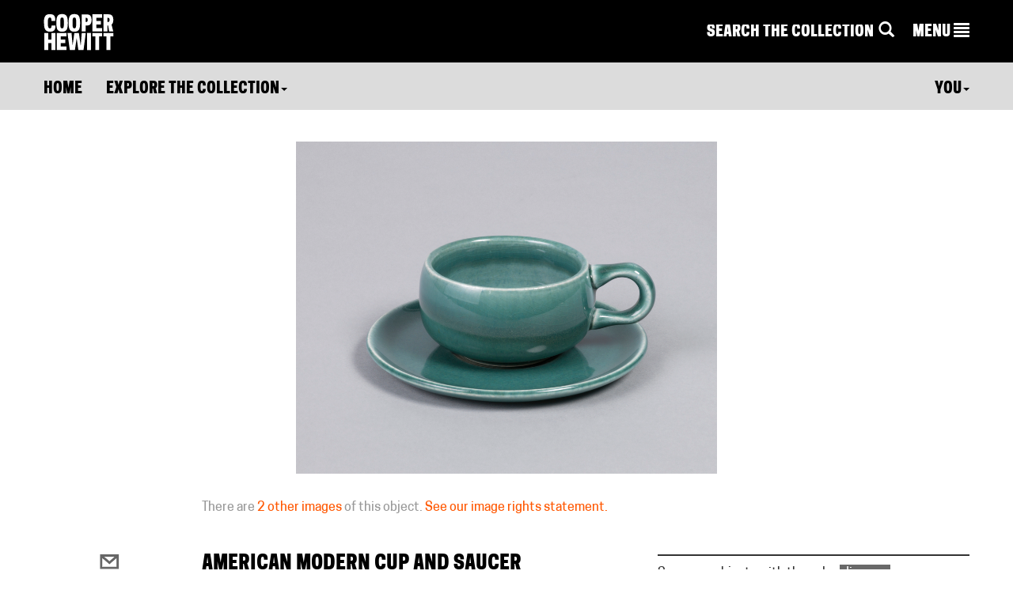

--- FILE ---
content_type: text/html; charset=utf-8
request_url: https://www-6.collection.cooperhewitt.org/objects/18637535/
body_size: 21629
content:

<!DOCTYPE html>
<html>
	<head>
		<title>American Modern Cup And Saucer | Objects | Collection of Cooper Hewitt, Smithsonian Design Museum</title>
		<meta http-equiv="Content-Type" content="text/html; charset=UTF-8">
		<meta name="google-site-verification" content="Ydmmr-KB7k26fCOdIz56VOBqYfyQwX4put9usN1mBBg" />
		<meta property="twitter:account_id" content="17518626" />

						<meta http-equiv="X-UA-Compatible" content="IE=9" /><script type="text/javascript">(window.NREUM||(NREUM={})).init={ajax:{deny_list:["gov-bam.nr-data.net"]},feature_flags:["soft_nav"]};(window.NREUM||(NREUM={})).loader_config={licenseKey:"1444f2ae0d",applicationID:"2703309",browserID:"2703314"};;/*! For license information please see nr-loader-rum-1.308.0.min.js.LICENSE.txt */
(()=>{var e,t,r={163:(e,t,r)=>{"use strict";r.d(t,{j:()=>E});var n=r(384),i=r(1741);var a=r(2555);r(860).K7.genericEvents;const s="experimental.resources",o="register",c=e=>{if(!e||"string"!=typeof e)return!1;try{document.createDocumentFragment().querySelector(e)}catch{return!1}return!0};var d=r(2614),u=r(944),l=r(8122);const f="[data-nr-mask]",g=e=>(0,l.a)(e,(()=>{const e={feature_flags:[],experimental:{allow_registered_children:!1,resources:!1},mask_selector:"*",block_selector:"[data-nr-block]",mask_input_options:{color:!1,date:!1,"datetime-local":!1,email:!1,month:!1,number:!1,range:!1,search:!1,tel:!1,text:!1,time:!1,url:!1,week:!1,textarea:!1,select:!1,password:!0}};return{ajax:{deny_list:void 0,block_internal:!0,enabled:!0,autoStart:!0},api:{get allow_registered_children(){return e.feature_flags.includes(o)||e.experimental.allow_registered_children},set allow_registered_children(t){e.experimental.allow_registered_children=t},duplicate_registered_data:!1},browser_consent_mode:{enabled:!1},distributed_tracing:{enabled:void 0,exclude_newrelic_header:void 0,cors_use_newrelic_header:void 0,cors_use_tracecontext_headers:void 0,allowed_origins:void 0},get feature_flags(){return e.feature_flags},set feature_flags(t){e.feature_flags=t},generic_events:{enabled:!0,autoStart:!0},harvest:{interval:30},jserrors:{enabled:!0,autoStart:!0},logging:{enabled:!0,autoStart:!0},metrics:{enabled:!0,autoStart:!0},obfuscate:void 0,page_action:{enabled:!0},page_view_event:{enabled:!0,autoStart:!0},page_view_timing:{enabled:!0,autoStart:!0},performance:{capture_marks:!1,capture_measures:!1,capture_detail:!0,resources:{get enabled(){return e.feature_flags.includes(s)||e.experimental.resources},set enabled(t){e.experimental.resources=t},asset_types:[],first_party_domains:[],ignore_newrelic:!0}},privacy:{cookies_enabled:!0},proxy:{assets:void 0,beacon:void 0},session:{expiresMs:d.wk,inactiveMs:d.BB},session_replay:{autoStart:!0,enabled:!1,preload:!1,sampling_rate:10,error_sampling_rate:100,collect_fonts:!1,inline_images:!1,fix_stylesheets:!0,mask_all_inputs:!0,get mask_text_selector(){return e.mask_selector},set mask_text_selector(t){c(t)?e.mask_selector="".concat(t,",").concat(f):""===t||null===t?e.mask_selector=f:(0,u.R)(5,t)},get block_class(){return"nr-block"},get ignore_class(){return"nr-ignore"},get mask_text_class(){return"nr-mask"},get block_selector(){return e.block_selector},set block_selector(t){c(t)?e.block_selector+=",".concat(t):""!==t&&(0,u.R)(6,t)},get mask_input_options(){return e.mask_input_options},set mask_input_options(t){t&&"object"==typeof t?e.mask_input_options={...t,password:!0}:(0,u.R)(7,t)}},session_trace:{enabled:!0,autoStart:!0},soft_navigations:{enabled:!0,autoStart:!0},spa:{enabled:!0,autoStart:!0},ssl:void 0,user_actions:{enabled:!0,elementAttributes:["id","className","tagName","type"]}}})());var p=r(6154),m=r(9324);let h=0;const v={buildEnv:m.F3,distMethod:m.Xs,version:m.xv,originTime:p.WN},b={consented:!1},y={appMetadata:{},get consented(){return this.session?.state?.consent||b.consented},set consented(e){b.consented=e},customTransaction:void 0,denyList:void 0,disabled:!1,harvester:void 0,isolatedBacklog:!1,isRecording:!1,loaderType:void 0,maxBytes:3e4,obfuscator:void 0,onerror:void 0,ptid:void 0,releaseIds:{},session:void 0,timeKeeper:void 0,registeredEntities:[],jsAttributesMetadata:{bytes:0},get harvestCount(){return++h}},_=e=>{const t=(0,l.a)(e,y),r=Object.keys(v).reduce((e,t)=>(e[t]={value:v[t],writable:!1,configurable:!0,enumerable:!0},e),{});return Object.defineProperties(t,r)};var w=r(5701);const x=e=>{const t=e.startsWith("http");e+="/",r.p=t?e:"https://"+e};var R=r(7836),k=r(3241);const A={accountID:void 0,trustKey:void 0,agentID:void 0,licenseKey:void 0,applicationID:void 0,xpid:void 0},S=e=>(0,l.a)(e,A),T=new Set;function E(e,t={},r,s){let{init:o,info:c,loader_config:d,runtime:u={},exposed:l=!0}=t;if(!c){const e=(0,n.pV)();o=e.init,c=e.info,d=e.loader_config}e.init=g(o||{}),e.loader_config=S(d||{}),c.jsAttributes??={},p.bv&&(c.jsAttributes.isWorker=!0),e.info=(0,a.D)(c);const f=e.init,m=[c.beacon,c.errorBeacon];T.has(e.agentIdentifier)||(f.proxy.assets&&(x(f.proxy.assets),m.push(f.proxy.assets)),f.proxy.beacon&&m.push(f.proxy.beacon),e.beacons=[...m],function(e){const t=(0,n.pV)();Object.getOwnPropertyNames(i.W.prototype).forEach(r=>{const n=i.W.prototype[r];if("function"!=typeof n||"constructor"===n)return;let a=t[r];e[r]&&!1!==e.exposed&&"micro-agent"!==e.runtime?.loaderType&&(t[r]=(...t)=>{const n=e[r](...t);return a?a(...t):n})})}(e),(0,n.US)("activatedFeatures",w.B)),u.denyList=[...f.ajax.deny_list||[],...f.ajax.block_internal?m:[]],u.ptid=e.agentIdentifier,u.loaderType=r,e.runtime=_(u),T.has(e.agentIdentifier)||(e.ee=R.ee.get(e.agentIdentifier),e.exposed=l,(0,k.W)({agentIdentifier:e.agentIdentifier,drained:!!w.B?.[e.agentIdentifier],type:"lifecycle",name:"initialize",feature:void 0,data:e.config})),T.add(e.agentIdentifier)}},384:(e,t,r)=>{"use strict";r.d(t,{NT:()=>s,US:()=>u,Zm:()=>o,bQ:()=>d,dV:()=>c,pV:()=>l});var n=r(6154),i=r(1863),a=r(1910);const s={beacon:"bam.nr-data.net",errorBeacon:"bam.nr-data.net"};function o(){return n.gm.NREUM||(n.gm.NREUM={}),void 0===n.gm.newrelic&&(n.gm.newrelic=n.gm.NREUM),n.gm.NREUM}function c(){let e=o();return e.o||(e.o={ST:n.gm.setTimeout,SI:n.gm.setImmediate||n.gm.setInterval,CT:n.gm.clearTimeout,XHR:n.gm.XMLHttpRequest,REQ:n.gm.Request,EV:n.gm.Event,PR:n.gm.Promise,MO:n.gm.MutationObserver,FETCH:n.gm.fetch,WS:n.gm.WebSocket},(0,a.i)(...Object.values(e.o))),e}function d(e,t){let r=o();r.initializedAgents??={},t.initializedAt={ms:(0,i.t)(),date:new Date},r.initializedAgents[e]=t}function u(e,t){o()[e]=t}function l(){return function(){let e=o();const t=e.info||{};e.info={beacon:s.beacon,errorBeacon:s.errorBeacon,...t}}(),function(){let e=o();const t=e.init||{};e.init={...t}}(),c(),function(){let e=o();const t=e.loader_config||{};e.loader_config={...t}}(),o()}},782:(e,t,r)=>{"use strict";r.d(t,{T:()=>n});const n=r(860).K7.pageViewTiming},860:(e,t,r)=>{"use strict";r.d(t,{$J:()=>u,K7:()=>c,P3:()=>d,XX:()=>i,Yy:()=>o,df:()=>a,qY:()=>n,v4:()=>s});const n="events",i="jserrors",a="browser/blobs",s="rum",o="browser/logs",c={ajax:"ajax",genericEvents:"generic_events",jserrors:i,logging:"logging",metrics:"metrics",pageAction:"page_action",pageViewEvent:"page_view_event",pageViewTiming:"page_view_timing",sessionReplay:"session_replay",sessionTrace:"session_trace",softNav:"soft_navigations",spa:"spa"},d={[c.pageViewEvent]:1,[c.pageViewTiming]:2,[c.metrics]:3,[c.jserrors]:4,[c.spa]:5,[c.ajax]:6,[c.sessionTrace]:7,[c.softNav]:8,[c.sessionReplay]:9,[c.logging]:10,[c.genericEvents]:11},u={[c.pageViewEvent]:s,[c.pageViewTiming]:n,[c.ajax]:n,[c.spa]:n,[c.softNav]:n,[c.metrics]:i,[c.jserrors]:i,[c.sessionTrace]:a,[c.sessionReplay]:a,[c.logging]:o,[c.genericEvents]:"ins"}},944:(e,t,r)=>{"use strict";r.d(t,{R:()=>i});var n=r(3241);function i(e,t){"function"==typeof console.debug&&(console.debug("New Relic Warning: https://github.com/newrelic/newrelic-browser-agent/blob/main/docs/warning-codes.md#".concat(e),t),(0,n.W)({agentIdentifier:null,drained:null,type:"data",name:"warn",feature:"warn",data:{code:e,secondary:t}}))}},1687:(e,t,r)=>{"use strict";r.d(t,{Ak:()=>d,Ze:()=>f,x3:()=>u});var n=r(3241),i=r(7836),a=r(3606),s=r(860),o=r(2646);const c={};function d(e,t){const r={staged:!1,priority:s.P3[t]||0};l(e),c[e].get(t)||c[e].set(t,r)}function u(e,t){e&&c[e]&&(c[e].get(t)&&c[e].delete(t),p(e,t,!1),c[e].size&&g(e))}function l(e){if(!e)throw new Error("agentIdentifier required");c[e]||(c[e]=new Map)}function f(e="",t="feature",r=!1){if(l(e),!e||!c[e].get(t)||r)return p(e,t);c[e].get(t).staged=!0,g(e)}function g(e){const t=Array.from(c[e]);t.every(([e,t])=>t.staged)&&(t.sort((e,t)=>e[1].priority-t[1].priority),t.forEach(([t])=>{c[e].delete(t),p(e,t)}))}function p(e,t,r=!0){const s=e?i.ee.get(e):i.ee,c=a.i.handlers;if(!s.aborted&&s.backlog&&c){if((0,n.W)({agentIdentifier:e,type:"lifecycle",name:"drain",feature:t}),r){const e=s.backlog[t],r=c[t];if(r){for(let t=0;e&&t<e.length;++t)m(e[t],r);Object.entries(r).forEach(([e,t])=>{Object.values(t||{}).forEach(t=>{t[0]?.on&&t[0]?.context()instanceof o.y&&t[0].on(e,t[1])})})}}s.isolatedBacklog||delete c[t],s.backlog[t]=null,s.emit("drain-"+t,[])}}function m(e,t){var r=e[1];Object.values(t[r]||{}).forEach(t=>{var r=e[0];if(t[0]===r){var n=t[1],i=e[3],a=e[2];n.apply(i,a)}})}},1738:(e,t,r)=>{"use strict";r.d(t,{U:()=>g,Y:()=>f});var n=r(3241),i=r(9908),a=r(1863),s=r(944),o=r(5701),c=r(3969),d=r(8362),u=r(860),l=r(4261);function f(e,t,r,a){const f=a||r;!f||f[e]&&f[e]!==d.d.prototype[e]||(f[e]=function(){(0,i.p)(c.xV,["API/"+e+"/called"],void 0,u.K7.metrics,r.ee),(0,n.W)({agentIdentifier:r.agentIdentifier,drained:!!o.B?.[r.agentIdentifier],type:"data",name:"api",feature:l.Pl+e,data:{}});try{return t.apply(this,arguments)}catch(e){(0,s.R)(23,e)}})}function g(e,t,r,n,s){const o=e.info;null===r?delete o.jsAttributes[t]:o.jsAttributes[t]=r,(s||null===r)&&(0,i.p)(l.Pl+n,[(0,a.t)(),t,r],void 0,"session",e.ee)}},1741:(e,t,r)=>{"use strict";r.d(t,{W:()=>a});var n=r(944),i=r(4261);class a{#e(e,...t){if(this[e]!==a.prototype[e])return this[e](...t);(0,n.R)(35,e)}addPageAction(e,t){return this.#e(i.hG,e,t)}register(e){return this.#e(i.eY,e)}recordCustomEvent(e,t){return this.#e(i.fF,e,t)}setPageViewName(e,t){return this.#e(i.Fw,e,t)}setCustomAttribute(e,t,r){return this.#e(i.cD,e,t,r)}noticeError(e,t){return this.#e(i.o5,e,t)}setUserId(e,t=!1){return this.#e(i.Dl,e,t)}setApplicationVersion(e){return this.#e(i.nb,e)}setErrorHandler(e){return this.#e(i.bt,e)}addRelease(e,t){return this.#e(i.k6,e,t)}log(e,t){return this.#e(i.$9,e,t)}start(){return this.#e(i.d3)}finished(e){return this.#e(i.BL,e)}recordReplay(){return this.#e(i.CH)}pauseReplay(){return this.#e(i.Tb)}addToTrace(e){return this.#e(i.U2,e)}setCurrentRouteName(e){return this.#e(i.PA,e)}interaction(e){return this.#e(i.dT,e)}wrapLogger(e,t,r){return this.#e(i.Wb,e,t,r)}measure(e,t){return this.#e(i.V1,e,t)}consent(e){return this.#e(i.Pv,e)}}},1863:(e,t,r)=>{"use strict";function n(){return Math.floor(performance.now())}r.d(t,{t:()=>n})},1910:(e,t,r)=>{"use strict";r.d(t,{i:()=>a});var n=r(944);const i=new Map;function a(...e){return e.every(e=>{if(i.has(e))return i.get(e);const t="function"==typeof e?e.toString():"",r=t.includes("[native code]"),a=t.includes("nrWrapper");return r||a||(0,n.R)(64,e?.name||t),i.set(e,r),r})}},2555:(e,t,r)=>{"use strict";r.d(t,{D:()=>o,f:()=>s});var n=r(384),i=r(8122);const a={beacon:n.NT.beacon,errorBeacon:n.NT.errorBeacon,licenseKey:void 0,applicationID:void 0,sa:void 0,queueTime:void 0,applicationTime:void 0,ttGuid:void 0,user:void 0,account:void 0,product:void 0,extra:void 0,jsAttributes:{},userAttributes:void 0,atts:void 0,transactionName:void 0,tNamePlain:void 0};function s(e){try{return!!e.licenseKey&&!!e.errorBeacon&&!!e.applicationID}catch(e){return!1}}const o=e=>(0,i.a)(e,a)},2614:(e,t,r)=>{"use strict";r.d(t,{BB:()=>s,H3:()=>n,g:()=>d,iL:()=>c,tS:()=>o,uh:()=>i,wk:()=>a});const n="NRBA",i="SESSION",a=144e5,s=18e5,o={STARTED:"session-started",PAUSE:"session-pause",RESET:"session-reset",RESUME:"session-resume",UPDATE:"session-update"},c={SAME_TAB:"same-tab",CROSS_TAB:"cross-tab"},d={OFF:0,FULL:1,ERROR:2}},2646:(e,t,r)=>{"use strict";r.d(t,{y:()=>n});class n{constructor(e){this.contextId=e}}},2843:(e,t,r)=>{"use strict";r.d(t,{G:()=>a,u:()=>i});var n=r(3878);function i(e,t=!1,r,i){(0,n.DD)("visibilitychange",function(){if(t)return void("hidden"===document.visibilityState&&e());e(document.visibilityState)},r,i)}function a(e,t,r){(0,n.sp)("pagehide",e,t,r)}},3241:(e,t,r)=>{"use strict";r.d(t,{W:()=>a});var n=r(6154);const i="newrelic";function a(e={}){try{n.gm.dispatchEvent(new CustomEvent(i,{detail:e}))}catch(e){}}},3606:(e,t,r)=>{"use strict";r.d(t,{i:()=>a});var n=r(9908);a.on=s;var i=a.handlers={};function a(e,t,r,a){s(a||n.d,i,e,t,r)}function s(e,t,r,i,a){a||(a="feature"),e||(e=n.d);var s=t[a]=t[a]||{};(s[r]=s[r]||[]).push([e,i])}},3878:(e,t,r)=>{"use strict";function n(e,t){return{capture:e,passive:!1,signal:t}}function i(e,t,r=!1,i){window.addEventListener(e,t,n(r,i))}function a(e,t,r=!1,i){document.addEventListener(e,t,n(r,i))}r.d(t,{DD:()=>a,jT:()=>n,sp:()=>i})},3969:(e,t,r)=>{"use strict";r.d(t,{TZ:()=>n,XG:()=>o,rs:()=>i,xV:()=>s,z_:()=>a});const n=r(860).K7.metrics,i="sm",a="cm",s="storeSupportabilityMetrics",o="storeEventMetrics"},4234:(e,t,r)=>{"use strict";r.d(t,{W:()=>a});var n=r(7836),i=r(1687);class a{constructor(e,t){this.agentIdentifier=e,this.ee=n.ee.get(e),this.featureName=t,this.blocked=!1}deregisterDrain(){(0,i.x3)(this.agentIdentifier,this.featureName)}}},4261:(e,t,r)=>{"use strict";r.d(t,{$9:()=>d,BL:()=>o,CH:()=>g,Dl:()=>_,Fw:()=>y,PA:()=>h,Pl:()=>n,Pv:()=>k,Tb:()=>l,U2:()=>a,V1:()=>R,Wb:()=>x,bt:()=>b,cD:()=>v,d3:()=>w,dT:()=>c,eY:()=>p,fF:()=>f,hG:()=>i,k6:()=>s,nb:()=>m,o5:()=>u});const n="api-",i="addPageAction",a="addToTrace",s="addRelease",o="finished",c="interaction",d="log",u="noticeError",l="pauseReplay",f="recordCustomEvent",g="recordReplay",p="register",m="setApplicationVersion",h="setCurrentRouteName",v="setCustomAttribute",b="setErrorHandler",y="setPageViewName",_="setUserId",w="start",x="wrapLogger",R="measure",k="consent"},5289:(e,t,r)=>{"use strict";r.d(t,{GG:()=>s,Qr:()=>c,sB:()=>o});var n=r(3878),i=r(6389);function a(){return"undefined"==typeof document||"complete"===document.readyState}function s(e,t){if(a())return e();const r=(0,i.J)(e),s=setInterval(()=>{a()&&(clearInterval(s),r())},500);(0,n.sp)("load",r,t)}function o(e){if(a())return e();(0,n.DD)("DOMContentLoaded",e)}function c(e){if(a())return e();(0,n.sp)("popstate",e)}},5607:(e,t,r)=>{"use strict";r.d(t,{W:()=>n});const n=(0,r(9566).bz)()},5701:(e,t,r)=>{"use strict";r.d(t,{B:()=>a,t:()=>s});var n=r(3241);const i=new Set,a={};function s(e,t){const r=t.agentIdentifier;a[r]??={},e&&"object"==typeof e&&(i.has(r)||(t.ee.emit("rumresp",[e]),a[r]=e,i.add(r),(0,n.W)({agentIdentifier:r,loaded:!0,drained:!0,type:"lifecycle",name:"load",feature:void 0,data:e})))}},6154:(e,t,r)=>{"use strict";r.d(t,{OF:()=>c,RI:()=>i,WN:()=>u,bv:()=>a,eN:()=>l,gm:()=>s,mw:()=>o,sb:()=>d});var n=r(1863);const i="undefined"!=typeof window&&!!window.document,a="undefined"!=typeof WorkerGlobalScope&&("undefined"!=typeof self&&self instanceof WorkerGlobalScope&&self.navigator instanceof WorkerNavigator||"undefined"!=typeof globalThis&&globalThis instanceof WorkerGlobalScope&&globalThis.navigator instanceof WorkerNavigator),s=i?window:"undefined"!=typeof WorkerGlobalScope&&("undefined"!=typeof self&&self instanceof WorkerGlobalScope&&self||"undefined"!=typeof globalThis&&globalThis instanceof WorkerGlobalScope&&globalThis),o=Boolean("hidden"===s?.document?.visibilityState),c=/iPad|iPhone|iPod/.test(s.navigator?.userAgent),d=c&&"undefined"==typeof SharedWorker,u=((()=>{const e=s.navigator?.userAgent?.match(/Firefox[/\s](\d+\.\d+)/);Array.isArray(e)&&e.length>=2&&e[1]})(),Date.now()-(0,n.t)()),l=()=>"undefined"!=typeof PerformanceNavigationTiming&&s?.performance?.getEntriesByType("navigation")?.[0]?.responseStart},6389:(e,t,r)=>{"use strict";function n(e,t=500,r={}){const n=r?.leading||!1;let i;return(...r)=>{n&&void 0===i&&(e.apply(this,r),i=setTimeout(()=>{i=clearTimeout(i)},t)),n||(clearTimeout(i),i=setTimeout(()=>{e.apply(this,r)},t))}}function i(e){let t=!1;return(...r)=>{t||(t=!0,e.apply(this,r))}}r.d(t,{J:()=>i,s:()=>n})},6630:(e,t,r)=>{"use strict";r.d(t,{T:()=>n});const n=r(860).K7.pageViewEvent},7699:(e,t,r)=>{"use strict";r.d(t,{It:()=>a,KC:()=>o,No:()=>i,qh:()=>s});var n=r(860);const i=16e3,a=1e6,s="SESSION_ERROR",o={[n.K7.logging]:!0,[n.K7.genericEvents]:!1,[n.K7.jserrors]:!1,[n.K7.ajax]:!1}},7836:(e,t,r)=>{"use strict";r.d(t,{P:()=>o,ee:()=>c});var n=r(384),i=r(8990),a=r(2646),s=r(5607);const o="nr@context:".concat(s.W),c=function e(t,r){var n={},s={},u={},l=!1;try{l=16===r.length&&d.initializedAgents?.[r]?.runtime.isolatedBacklog}catch(e){}var f={on:p,addEventListener:p,removeEventListener:function(e,t){var r=n[e];if(!r)return;for(var i=0;i<r.length;i++)r[i]===t&&r.splice(i,1)},emit:function(e,r,n,i,a){!1!==a&&(a=!0);if(c.aborted&&!i)return;t&&a&&t.emit(e,r,n);var o=g(n);m(e).forEach(e=>{e.apply(o,r)});var d=v()[s[e]];d&&d.push([f,e,r,o]);return o},get:h,listeners:m,context:g,buffer:function(e,t){const r=v();if(t=t||"feature",f.aborted)return;Object.entries(e||{}).forEach(([e,n])=>{s[n]=t,t in r||(r[t]=[])})},abort:function(){f._aborted=!0,Object.keys(f.backlog).forEach(e=>{delete f.backlog[e]})},isBuffering:function(e){return!!v()[s[e]]},debugId:r,backlog:l?{}:t&&"object"==typeof t.backlog?t.backlog:{},isolatedBacklog:l};return Object.defineProperty(f,"aborted",{get:()=>{let e=f._aborted||!1;return e||(t&&(e=t.aborted),e)}}),f;function g(e){return e&&e instanceof a.y?e:e?(0,i.I)(e,o,()=>new a.y(o)):new a.y(o)}function p(e,t){n[e]=m(e).concat(t)}function m(e){return n[e]||[]}function h(t){return u[t]=u[t]||e(f,t)}function v(){return f.backlog}}(void 0,"globalEE"),d=(0,n.Zm)();d.ee||(d.ee=c)},8122:(e,t,r)=>{"use strict";r.d(t,{a:()=>i});var n=r(944);function i(e,t){try{if(!e||"object"!=typeof e)return(0,n.R)(3);if(!t||"object"!=typeof t)return(0,n.R)(4);const r=Object.create(Object.getPrototypeOf(t),Object.getOwnPropertyDescriptors(t)),a=0===Object.keys(r).length?e:r;for(let s in a)if(void 0!==e[s])try{if(null===e[s]){r[s]=null;continue}Array.isArray(e[s])&&Array.isArray(t[s])?r[s]=Array.from(new Set([...e[s],...t[s]])):"object"==typeof e[s]&&"object"==typeof t[s]?r[s]=i(e[s],t[s]):r[s]=e[s]}catch(e){r[s]||(0,n.R)(1,e)}return r}catch(e){(0,n.R)(2,e)}}},8362:(e,t,r)=>{"use strict";r.d(t,{d:()=>a});var n=r(9566),i=r(1741);class a extends i.W{agentIdentifier=(0,n.LA)(16)}},8374:(e,t,r)=>{r.nc=(()=>{try{return document?.currentScript?.nonce}catch(e){}return""})()},8990:(e,t,r)=>{"use strict";r.d(t,{I:()=>i});var n=Object.prototype.hasOwnProperty;function i(e,t,r){if(n.call(e,t))return e[t];var i=r();if(Object.defineProperty&&Object.keys)try{return Object.defineProperty(e,t,{value:i,writable:!0,enumerable:!1}),i}catch(e){}return e[t]=i,i}},9324:(e,t,r)=>{"use strict";r.d(t,{F3:()=>i,Xs:()=>a,xv:()=>n});const n="1.308.0",i="PROD",a="CDN"},9566:(e,t,r)=>{"use strict";r.d(t,{LA:()=>o,bz:()=>s});var n=r(6154);const i="xxxxxxxx-xxxx-4xxx-yxxx-xxxxxxxxxxxx";function a(e,t){return e?15&e[t]:16*Math.random()|0}function s(){const e=n.gm?.crypto||n.gm?.msCrypto;let t,r=0;return e&&e.getRandomValues&&(t=e.getRandomValues(new Uint8Array(30))),i.split("").map(e=>"x"===e?a(t,r++).toString(16):"y"===e?(3&a()|8).toString(16):e).join("")}function o(e){const t=n.gm?.crypto||n.gm?.msCrypto;let r,i=0;t&&t.getRandomValues&&(r=t.getRandomValues(new Uint8Array(e)));const s=[];for(var o=0;o<e;o++)s.push(a(r,i++).toString(16));return s.join("")}},9908:(e,t,r)=>{"use strict";r.d(t,{d:()=>n,p:()=>i});var n=r(7836).ee.get("handle");function i(e,t,r,i,a){a?(a.buffer([e],i),a.emit(e,t,r)):(n.buffer([e],i),n.emit(e,t,r))}}},n={};function i(e){var t=n[e];if(void 0!==t)return t.exports;var a=n[e]={exports:{}};return r[e](a,a.exports,i),a.exports}i.m=r,i.d=(e,t)=>{for(var r in t)i.o(t,r)&&!i.o(e,r)&&Object.defineProperty(e,r,{enumerable:!0,get:t[r]})},i.f={},i.e=e=>Promise.all(Object.keys(i.f).reduce((t,r)=>(i.f[r](e,t),t),[])),i.u=e=>"nr-rum-1.308.0.min.js",i.o=(e,t)=>Object.prototype.hasOwnProperty.call(e,t),e={},t="NRBA-1.308.0.PROD:",i.l=(r,n,a,s)=>{if(e[r])e[r].push(n);else{var o,c;if(void 0!==a)for(var d=document.getElementsByTagName("script"),u=0;u<d.length;u++){var l=d[u];if(l.getAttribute("src")==r||l.getAttribute("data-webpack")==t+a){o=l;break}}if(!o){c=!0;var f={296:"sha512-+MIMDsOcckGXa1EdWHqFNv7P+JUkd5kQwCBr3KE6uCvnsBNUrdSt4a/3/L4j4TxtnaMNjHpza2/erNQbpacJQA=="};(o=document.createElement("script")).charset="utf-8",i.nc&&o.setAttribute("nonce",i.nc),o.setAttribute("data-webpack",t+a),o.src=r,0!==o.src.indexOf(window.location.origin+"/")&&(o.crossOrigin="anonymous"),f[s]&&(o.integrity=f[s])}e[r]=[n];var g=(t,n)=>{o.onerror=o.onload=null,clearTimeout(p);var i=e[r];if(delete e[r],o.parentNode&&o.parentNode.removeChild(o),i&&i.forEach(e=>e(n)),t)return t(n)},p=setTimeout(g.bind(null,void 0,{type:"timeout",target:o}),12e4);o.onerror=g.bind(null,o.onerror),o.onload=g.bind(null,o.onload),c&&document.head.appendChild(o)}},i.r=e=>{"undefined"!=typeof Symbol&&Symbol.toStringTag&&Object.defineProperty(e,Symbol.toStringTag,{value:"Module"}),Object.defineProperty(e,"__esModule",{value:!0})},i.p="https://js-agent.newrelic.com/",(()=>{var e={374:0,840:0};i.f.j=(t,r)=>{var n=i.o(e,t)?e[t]:void 0;if(0!==n)if(n)r.push(n[2]);else{var a=new Promise((r,i)=>n=e[t]=[r,i]);r.push(n[2]=a);var s=i.p+i.u(t),o=new Error;i.l(s,r=>{if(i.o(e,t)&&(0!==(n=e[t])&&(e[t]=void 0),n)){var a=r&&("load"===r.type?"missing":r.type),s=r&&r.target&&r.target.src;o.message="Loading chunk "+t+" failed: ("+a+": "+s+")",o.name="ChunkLoadError",o.type=a,o.request=s,n[1](o)}},"chunk-"+t,t)}};var t=(t,r)=>{var n,a,[s,o,c]=r,d=0;if(s.some(t=>0!==e[t])){for(n in o)i.o(o,n)&&(i.m[n]=o[n]);if(c)c(i)}for(t&&t(r);d<s.length;d++)a=s[d],i.o(e,a)&&e[a]&&e[a][0](),e[a]=0},r=self["webpackChunk:NRBA-1.308.0.PROD"]=self["webpackChunk:NRBA-1.308.0.PROD"]||[];r.forEach(t.bind(null,0)),r.push=t.bind(null,r.push.bind(r))})(),(()=>{"use strict";i(8374);var e=i(8362),t=i(860);const r=Object.values(t.K7);var n=i(163);var a=i(9908),s=i(1863),o=i(4261),c=i(1738);var d=i(1687),u=i(4234),l=i(5289),f=i(6154),g=i(944),p=i(384);const m=e=>f.RI&&!0===e?.privacy.cookies_enabled;function h(e){return!!(0,p.dV)().o.MO&&m(e)&&!0===e?.session_trace.enabled}var v=i(6389),b=i(7699);class y extends u.W{constructor(e,t){super(e.agentIdentifier,t),this.agentRef=e,this.abortHandler=void 0,this.featAggregate=void 0,this.loadedSuccessfully=void 0,this.onAggregateImported=new Promise(e=>{this.loadedSuccessfully=e}),this.deferred=Promise.resolve(),!1===e.init[this.featureName].autoStart?this.deferred=new Promise((t,r)=>{this.ee.on("manual-start-all",(0,v.J)(()=>{(0,d.Ak)(e.agentIdentifier,this.featureName),t()}))}):(0,d.Ak)(e.agentIdentifier,t)}importAggregator(e,t,r={}){if(this.featAggregate)return;const n=async()=>{let n;await this.deferred;try{if(m(e.init)){const{setupAgentSession:t}=await i.e(296).then(i.bind(i,3305));n=t(e)}}catch(e){(0,g.R)(20,e),this.ee.emit("internal-error",[e]),(0,a.p)(b.qh,[e],void 0,this.featureName,this.ee)}try{if(!this.#t(this.featureName,n,e.init))return(0,d.Ze)(this.agentIdentifier,this.featureName),void this.loadedSuccessfully(!1);const{Aggregate:i}=await t();this.featAggregate=new i(e,r),e.runtime.harvester.initializedAggregates.push(this.featAggregate),this.loadedSuccessfully(!0)}catch(e){(0,g.R)(34,e),this.abortHandler?.(),(0,d.Ze)(this.agentIdentifier,this.featureName,!0),this.loadedSuccessfully(!1),this.ee&&this.ee.abort()}};f.RI?(0,l.GG)(()=>n(),!0):n()}#t(e,r,n){if(this.blocked)return!1;switch(e){case t.K7.sessionReplay:return h(n)&&!!r;case t.K7.sessionTrace:return!!r;default:return!0}}}var _=i(6630),w=i(2614),x=i(3241);class R extends y{static featureName=_.T;constructor(e){var t;super(e,_.T),this.setupInspectionEvents(e.agentIdentifier),t=e,(0,c.Y)(o.Fw,function(e,r){"string"==typeof e&&("/"!==e.charAt(0)&&(e="/"+e),t.runtime.customTransaction=(r||"http://custom.transaction")+e,(0,a.p)(o.Pl+o.Fw,[(0,s.t)()],void 0,void 0,t.ee))},t),this.importAggregator(e,()=>i.e(296).then(i.bind(i,3943)))}setupInspectionEvents(e){const t=(t,r)=>{t&&(0,x.W)({agentIdentifier:e,timeStamp:t.timeStamp,loaded:"complete"===t.target.readyState,type:"window",name:r,data:t.target.location+""})};(0,l.sB)(e=>{t(e,"DOMContentLoaded")}),(0,l.GG)(e=>{t(e,"load")}),(0,l.Qr)(e=>{t(e,"navigate")}),this.ee.on(w.tS.UPDATE,(t,r)=>{(0,x.W)({agentIdentifier:e,type:"lifecycle",name:"session",data:r})})}}class k extends e.d{constructor(e){var t;(super(),f.gm)?(this.features={},(0,p.bQ)(this.agentIdentifier,this),this.desiredFeatures=new Set(e.features||[]),this.desiredFeatures.add(R),(0,n.j)(this,e,e.loaderType||"agent"),t=this,(0,c.Y)(o.cD,function(e,r,n=!1){if("string"==typeof e){if(["string","number","boolean"].includes(typeof r)||null===r)return(0,c.U)(t,e,r,o.cD,n);(0,g.R)(40,typeof r)}else(0,g.R)(39,typeof e)},t),function(e){(0,c.Y)(o.Dl,function(t,r=!1){if("string"!=typeof t&&null!==t)return void(0,g.R)(41,typeof t);const n=e.info.jsAttributes["enduser.id"];r&&null!=n&&n!==t?(0,a.p)(o.Pl+"setUserIdAndResetSession",[t],void 0,"session",e.ee):(0,c.U)(e,"enduser.id",t,o.Dl,!0)},e)}(this),function(e){(0,c.Y)(o.nb,function(t){if("string"==typeof t||null===t)return(0,c.U)(e,"application.version",t,o.nb,!1);(0,g.R)(42,typeof t)},e)}(this),function(e){(0,c.Y)(o.d3,function(){e.ee.emit("manual-start-all")},e)}(this),function(e){(0,c.Y)(o.Pv,function(t=!0){if("boolean"==typeof t){if((0,a.p)(o.Pl+o.Pv,[t],void 0,"session",e.ee),e.runtime.consented=t,t){const t=e.features.page_view_event;t.onAggregateImported.then(e=>{const r=t.featAggregate;e&&!r.sentRum&&r.sendRum()})}}else(0,g.R)(65,typeof t)},e)}(this),this.run()):(0,g.R)(21)}get config(){return{info:this.info,init:this.init,loader_config:this.loader_config,runtime:this.runtime}}get api(){return this}run(){try{const e=function(e){const t={};return r.forEach(r=>{t[r]=!!e[r]?.enabled}),t}(this.init),n=[...this.desiredFeatures];n.sort((e,r)=>t.P3[e.featureName]-t.P3[r.featureName]),n.forEach(r=>{if(!e[r.featureName]&&r.featureName!==t.K7.pageViewEvent)return;if(r.featureName===t.K7.spa)return void(0,g.R)(67);const n=function(e){switch(e){case t.K7.ajax:return[t.K7.jserrors];case t.K7.sessionTrace:return[t.K7.ajax,t.K7.pageViewEvent];case t.K7.sessionReplay:return[t.K7.sessionTrace];case t.K7.pageViewTiming:return[t.K7.pageViewEvent];default:return[]}}(r.featureName).filter(e=>!(e in this.features));n.length>0&&(0,g.R)(36,{targetFeature:r.featureName,missingDependencies:n}),this.features[r.featureName]=new r(this)})}catch(e){(0,g.R)(22,e);for(const e in this.features)this.features[e].abortHandler?.();const t=(0,p.Zm)();delete t.initializedAgents[this.agentIdentifier]?.features,delete this.sharedAggregator;return t.ee.get(this.agentIdentifier).abort(),!1}}}var A=i(2843),S=i(782);class T extends y{static featureName=S.T;constructor(e){super(e,S.T),f.RI&&((0,A.u)(()=>(0,a.p)("docHidden",[(0,s.t)()],void 0,S.T,this.ee),!0),(0,A.G)(()=>(0,a.p)("winPagehide",[(0,s.t)()],void 0,S.T,this.ee)),this.importAggregator(e,()=>i.e(296).then(i.bind(i,2117))))}}var E=i(3969);class I extends y{static featureName=E.TZ;constructor(e){super(e,E.TZ),f.RI&&document.addEventListener("securitypolicyviolation",e=>{(0,a.p)(E.xV,["Generic/CSPViolation/Detected"],void 0,this.featureName,this.ee)}),this.importAggregator(e,()=>i.e(296).then(i.bind(i,9623)))}}new k({features:[R,T,I],loaderType:"lite"})})()})();</script>

						<meta name="referrer" content="origin">

		<meta name="apple-mobile-web-app-capable" content="yes" />
		<meta name="apple-mobile-web-app-status-bar-style" content="black" />
		<meta name="HandheldFriendly" content="true" />
		<meta name="viewport" content="width=device-width, initial-scale=1, maximum-scale=1, minimum-scale=1, user-scalable=no" />

		<link rel="shortcut icon" href="https://www-6.collection.cooperhewitt.org/images/favicon.ico" type="image/x-icon"/>

		
		
		<link rel="stylesheet" type="text/css" media="print" href="https://www-6.collection.cooperhewitt.org/css/print/print.css?cb=1674581316" />

		<link rel="stylesheet" type="text/css" href="https://www-6.collection.cooperhewitt.org/css/global/bootstrap.css?cb=1674581316">
		<link rel="stylesheet" type="text/css" href="https://www-6.collection.cooperhewitt.org/css/global/global.css?cb=1674581316">

		<script type="text/javascript" src="https://www-6.collection.cooperhewitt.org/javascript/libs/jquery-3.7.1.min.js"></script>
		<script type="text/javascript" src="https://www-6.collection.cooperhewitt.org/javascript/libs/jquery.xdomainrequest.min.js"></script>
		<script type="text/javascript" src="https://www-6.collection.cooperhewitt.org/javascript/libs/jquery.touchwipe.min.js"></script>
		<script type="text/javascript" src="https://www-6.collection.cooperhewitt.org/javascript/libs/jquery.naturalDimensions.js"></script>

				<script type="text/javascript" src="https://www-6.collection.cooperhewitt.org/javascript/libs/bootstrap.min.js"></script>

		<script type="text/javascript" src="https://www-6.collection.cooperhewitt.org/javascript/libs/htmlspecialchars.min.js"></script>
		<script type="text/javascript" src="https://www-6.collection.cooperhewitt.org/javascript/libs/jRespond.min.js"></script>
		<script type="text/javascript" src="https://www-6.collection.cooperhewitt.org/javascript/libs/chart.min.js"></script>
		<script type="text/javascript" src="https://www-6.collection.cooperhewitt.org/javascript/cooperhewitt/cooperhewitt.js?cb=1668450774"></script>
		<script type="text/javascript" src="https://www-6.collection.cooperhewitt.org/javascript/cooperhewitt/cooperhewitt.modal.js?cb=1668450774"></script>
		<script type="text/javascript" src="https://www-6.collection.cooperhewitt.org/javascript/cooperhewitt/cooperhewitt.utils.js?cb=1668450774"></script>
		<script type="text/javascript" src="https://www-6.collection.cooperhewitt.org/javascript/cooperhewitt/cooperhewitt.rebrand.js?cb=1668450774"></script>
		<script type="text/javascript" src="https://www-6.collection.cooperhewitt.org/javascript/cooperhewitt/cooperhewitt.images.js?cb=1668450774"></script>
		<script type="text/javascript" src="https://www-6.collection.cooperhewitt.org/javascript/cooperhewitt/cooperhewitt.footer.js?cb=1668450774"></script>
		<script type="text/javascript" src="https://www-6.collection.cooperhewitt.org/javascript/cooperhewitt/cooperhewitt.jquery.dropdownselect.js?cb=1668450774"></script>
		<script type="text/javascript" src="https://www-6.collection.cooperhewitt.org/javascript/libs/cookies.js?cb=1668450774"></script>

		<script type="text/javascript" src="https://www-6.collection.cooperhewitt.org/javascript/libs/konami.js"></script>
		<script type="text/javascript" src="https://www-6.collection.cooperhewitt.org/javascript/cooperhewitt/cooperhewitt.notifybar.js?cb=1668450774"></script>

					
			<!-- Google Tag Manager -->
			<script>(function(w,d,s,l,i){w[l]=w[l]||[];w[l].push({'gtm.start':new Date().getTime(),event:'gtm.js'});var f=d.getElementsByTagName(s)[0],j=d.createElement(s),dl=l!='dataLayer'?'&l='+l:'';j.async=true;j.src='https://www.googletagmanager.com/gtm.js?id='+i+dl;f.parentNode.insertBefore(j,f);})(window,document,'script','dataLayer','GTM-WS2K5DC');</script>
			<!-- End Google Tag Manager -->
			
		
					<script type="text/javascript" src="https://www-6.collection.cooperhewitt.org/javascript/cooperhewitt/cooperhewitt.api.js?cb=1668450774"></script>

							<script type="text/javascript" src="https://www-6.collection.cooperhewitt.org/javascript/cooperhewitt/cooperhewitt.shoebox.api.js?cb=1668450774"></script>
				<script type="text/javascript" src="https://www-6.collection.cooperhewitt.org/javascript/cooperhewitt/cooperhewitt.shoebox.collect.js?cb=1668450774"></script>
					
				<!--[if lt IE 9 ]>
			 <script type="text/javascript" src="https://www-6.collection.cooperhewitt.org/javascript/cooperhewitt/cooperhewitt.browserwarn.js?cb=1668450774"></script>

			 
			 	<script type="text/javascript">
					 window.onload = function() {
						 cooperhewitt.browserwarn.showWarning();
					 };
				 </script>
			 
		<![endif]-->

			<link rel="stylesheet" type="text/css" href="https://www-6.collection.cooperhewitt.org/css/pages/object.css">
<link rel="stylesheet" type="text/css" href="https://www-6.collection.cooperhewitt.org/css/features/timeline.css">

	<link rel="stylesheet" type="text/css" href="https://www-6.collection.cooperhewitt.org/css/features/video.css?cb=1674581316" media="screen" />
<script type="text/javascript" src="https://www-6.collection.cooperhewitt.org/javascript/cooperhewitt/cooperhewitt.videos.js?cb=1668450774"></script>
	<link rel="stylesheet" type="text/css" href="/css/features/timeline.css">
	<script type="text/javascript" src="/javascript/cooperhewitt/cooperhewitt.timeline.js"></script>

<meta name="DC.Title" lang="en-us" content="American Modern Cup And Saucer" />
<meta name="DC.Subject" content="Collection of Cooper Hewitt, Smithsonian Design Museum" />

	<meta name="DC.Description" content="Bulbous demitasse and saucer. Cup with c-shaped handle, saucer with slightly curved edge and impression for cup." />

<meta name="DC.Identifier" content="18637535" />
<link rel="canonical" href="https://www-6.collection.cooperhewitt.org/objects/18637535/" />
<meta name="DC.Identifier.URL" content="https://www-6.collection.cooperhewitt.org/objects/18637535/" />
<meta name="DC.Language" scheme="" content="en-us" />
<meta property="og:site_name" content="Cooper Hewitt, Smithsonian Design Museum" />

	<meta property="og:image" content="https://images.collection.cooperhewitt.org/44620_7e6de5150fa69ea0_n.jpg" />

<meta property="og:title" content="American Modern Cup And Saucer" />
<meta name="objectid" content="18637535" />
<meta name="accessionnumber" content="1991-8-1-a,b" />
<meta name="caption" content="Bulbous demitasse and saucer. Cup with c-shaped handle, saucer with slightly curved edge and impression for cup. – from the Collection of Cooper Hewitt, Smithsonian Design Museum"/>

	<meta name="description" content="Bulbous demitasse and saucer. Cup with c-shaped handle, saucer with slightly curved edge and impression for cup."/>

						<meta name="twitter:card" content="photo">
		
		<meta name="twitter:site" content="@cooperhewitt">
		<meta name="twitter:creator" content="@cooperhewitt">
		<meta name="twitter:url" content="https://www-6.collection.cooperhewitt.org/objects/18637535/">
		<meta name="twitter:title" content="American Modern Cup And Saucer">

					<meta name="twitter:description" content="Bulbous demitasse and saucer. Cup with c-shaped handle, saucer with slightly curved edge and impression for cup.">
		
					<meta name="twitter:image" content="https://images.collection.cooperhewitt.org/44620_7e6de5150fa69ea0_b.jpg" />
			
<script type="text/javascript" src="https://www-6.collection.cooperhewitt.org/javascript/cooperhewitt/cooperhewitt.objects.js"></script>
	</head>

	<body
		class="header-collapse"

		data-abs-root-url="https://www-6.collection.cooperhewitt.org/"
		data-abs-you-url="https://you.cooperhewitt.org/"

					data-object-id="18637535"
		
		
					data-api-endpoint="https://api.www-6.collection.cooperhewitt.org/rest/"
		
					data-api-site-token="6c30b4fa2a33d27d27d240ca77cb4e27"
		
					data-logged-in=0
			>
					
			<!-- Google Tag Manager (noscript) -->
			<noscript><iframe src="https://www.googletagmanager.com/ns.html?id=GTM-WS2K5DC" height="0" width="0" style="display:none;visibility:hidden"></iframe></noscript>
			<!-- End Google Tag Manager (noscript) -->
			
		
		
<div id="head_navi">
		<nav class="navbar navbar-default navbar-fixed-top" role="navigation">
		<!-- Brand and toggle get grouped for better mobile display -->

		<div class="container">
			<div class="row">
				<div class="navbar-header col-xs-6 col-md-2">
					<a class="navbar-brand" href="https://www.cooperhewitt.org">
						<img src="https://www.cooperhewitt.org/wp-content/themes/cooperhewitt/assets/images/cooper-hewitt-logo.svg" alt="Cooper Hewitt" scale="0" />
					</a>
				</div>

				<div class="collapsed-nav">
					<div class="col-xs-6 col-md-10">
						<div class="collapsed-nav__search">
															<form action="https://www-6.collection.cooperhewitt.org/search/collection/" method="GET">
									<input id="search-query-collapsed" placeholder="SEARCH THE COLLECTION" name="query" value="">
									<label for="search-query-collapsed"><span class="glyphicon glyphicon-search"></span></label>
								</form>
													</div>
						<a href="#" role="button" class="collapsed-nav__menu-expand">
							<span class="hidden-sm hidden-xs">MENU</span>
							<span class="glyphicon glyphicon-align-justify"></span>
						</a>
					</div>
				</div>

				<div class="col-md-10 navigation-menu">
					<div class="navigation__menu-items">
						<!-- Top level menu items -->
						<!-- Top level menu links -->

						<!-- Subnavs -->

						<div class="desktop-menu hidden-xs hidden-sm">
							<!-- Top level nav for row 1 -->
							<div class="row navigation-menu__row">
								<div class="purple">
									<div data-menu-id="67" id="nav-menu-item-67" class="main-menu-item menu-item-even menu-item-depth-0 menu-item menu-item-type-custom menu-item-object-custom menu-item-has-children">
										<a href="/" class="menu-link main-menu-link">VISIT</a>
									</div>
								</div>
								<div class="purple">
									<div data-menu-id="46" id="nav-menu-item-46" class="main-menu-item menu-item-even menu-item-depth-0 menu-item menu-item-type-custom menu-item-object-custom menu-item-has-children">
										<a href="/" class="menu-link main-menu-link">EXHIBITIONS</a>
									</div>
								</div>
								<div class="purple">
									<div data-menu-id="61" id="nav-menu-item-61" class="main-menu-item menu-item-even menu-item-depth-0 menu-item menu-item-type-custom menu-item-object-custom menu-item-has-children">
										<a href="/" class="menu-link main-menu-link">LEARNING</a>
									</div>
								</div>
								<div class="purple">
									<div class="col-xs-6 col-md-3 main-menu-item"><a class="main-menu-item--external-link" href="https://www.cooperhewitt.org/nda">National Design Awards</a></div>
								</div>
								<div class="purple">
									<div class="col-xs-6 col-md-3 main-menu-item"><a class="main-menu-item--external-link" href="https://www.cooperhewitt.org/events">Calendar</a></div>
								</div>
							</div>

							<!-- Subnavs for row 1 -->
							<div class="purple">
								<div data-subnav-menu-id="67" id="subnav-menu-item-67" class="subnav main-menu-item menu-item-even menu-item-depth-0 menu-item menu-item-type-custom menu-item-object-custom menu-item-has-children">
									<a href="/" class="menu-link main-menu-link">VISIT</a>
								</div>
								<div class="row navigation-menu__row navigation-menu__sub-menu sub-menu menu-odd menu-depth-1">
									<div data-subnav-menu-id="13267" id="subnav-menu-item-13267" class="subnav sub-menu-item menu-item-odd menu-item-depth-1 menu-item menu-item-type-post_type menu-item-object-page">
										<a href="https://www.cooperhewitt.org/visit/online-ticketing/" class="menu-link sub-menu-link">Reserve Tickets</a>
									</div>
									<div data-subnav-menu-id="13264" id="subnav-menu-item-13264" class="subnav sub-menu-item menu-item-odd menu-item-depth-1 menu-item menu-item-type-post_type menu-item-object-page">
										<a href="https://www.cooperhewitt.org/visit/plan-your-visit/" class="menu-link sub-menu-link">Plan Your Visit</a>
									</div>
									<div data-subnav-menu-id="40644" id="subnav-menu-item-40644" class="subnav sub-menu-item menu-item-odd menu-item-depth-1 menu-item menu-item-type-post_type menu-item-object-page">
										<a href="https://www.cooperhewitt.org/exhibitions/" class="menu-link sub-menu-link">What’s On</a>
									</div>
									<div data-subnav-menu-id="13265" id="subnav-menu-item-13265" class="subnav sub-menu-item menu-item-odd menu-item-depth-1 menu-item menu-item-type-post_type menu-item-object-page">
										<a href="https://www.cooperhewitt.org/visit/getting-here/" class="menu-link sub-menu-link">Getting Here</a>
									</div>
									<div data-subnav-menu-id="13527" id="subnav-menu-item-13527" class="subnav sub-menu-item menu-item-odd menu-item-depth-1 menu-item menu-item-type-post_type menu-item-object-page">
										<a href="https://www.cooperhewitt.org/visit/frequently-asked-questions/" class="menu-link sub-menu-link">FAQ</a>
									</div>
									<div data-subnav-menu-id="24193" id="subnav-menu-item-24193" class="subnav sub-menu-item menu-item-odd menu-item-depth-1 menu-item menu-item-type-post_type menu-item-object-page">
										<a href="https://www.cooperhewitt.org/accessibility-at-cooper-hewitt/" class="menu-link sub-menu-link">Accessibility</a>
									</div>
									<div data-subnav-menu-id="107" id="subnav-menu-item-107" class="subnav sub-menu-item menu-item-odd menu-item-depth-1 menu-item menu-item-type-post_type menu-item-object-page">
										<a href="https://www.cooperhewitt.org/visit/tours/" class="menu-link sub-menu-link">Tours</a>
									</div>
								</div>
							</div>
							<div class="purple">
								<div data-subnav-menu-id="46" id="subnav-menu-item-46" class="subnav main-menu-item menu-item-even menu-item-depth-0 menu-item menu-item-type-custom menu-item-object-custom menu-item-has-children">
									<a href="/" class="menu-link main-menu-link">EXHIBITIONS</a>
								</div>
								<div class="row navigation-menu__row navigation-menu__sub-menu sub-menu menu-odd menu-depth-1">
									<div data-subnav-menu-id="272" id="subnav-menu-item-272" class="subnav sub-menu-item menu-item-odd menu-item-depth-1 menu-item menu-item-type-custom menu-item-object-custom">
										<a href="https://www.cooperhewitt.org/exhibitions/" class="menu-link sub-menu-link">Current</a>
									</div>
									<div data-subnav-menu-id="15871" id="subnav-menu-item-15871" class="subnav sub-menu-item menu-item-odd menu-item-depth-1 menu-item menu-item-type-post_type menu-item-object-page">
										<a href="https://www.cooperhewitt.org/exhibitions/upcoming/" class="menu-link sub-menu-link">Upcoming</a>
									</div>
									<div data-subnav-menu-id="41057" id="subnav-menu-item-41057" class="subnav sub-menu-item menu-item-odd menu-item-depth-1 menu-item menu-item-type-post_type menu-item-object-page">
										<a href="https://www.cooperhewitt.org/exhibitions/previous/" class="menu-link sub-menu-link">Previous</a>
									</div>
									<div data-subnav-menu-id="25514" id="subnav-menu-item-25514" class="subnav sub-menu-item menu-item-odd menu-item-depth-1 menu-item menu-item-type-custom menu-item-object-custom">
										<a href="https://www.cooperhewitt.org/exhibitions/traveling/" class="menu-link sub-menu-link">Traveling</a>
									</div>
									<div data-subnav-menu-id="41813" id="subnav-menu-item-41813" class="subnav sub-menu-item menu-item-odd menu-item-depth-1 menu-item menu-item-type-post_type menu-item-object-page">
										<a href="https://www.cooperhewitt.org/exhibitions/digital/" class="menu-link sub-menu-link">Digital</a>
									</div>
								</div>
							</div>
							<div class="purple">
								<div data-subnav-menu-id="61" id="subnav-menu-item-61" class="subnav main-menu-item menu-item-even menu-item-depth-0 menu-item menu-item-type-custom menu-item-object-custom menu-item-has-children">
									<a href="/" class="menu-link main-menu-link">LEARNING</a>
								</div>
								<div class="row navigation-menu__row navigation-menu__sub-menu sub-menu menu-odd menu-depth-1">
									<div data-subnav-menu-id="56" id="subnav-menu-item-56" class="subnav sub-menu-item menu-item-odd menu-item-depth-1 menu-item menu-item-type-custom menu-item-object-custom">
										<a href="https://www.cooperhewitt.org/family-programs" class="menu-link sub-menu-link">Family Programs</a>
									</div>
									<div data-subnav-menu-id="57" id="subnav-menu-item-57" class="subnav sub-menu-item menu-item-odd menu-item-depth-1 menu-item menu-item-type-custom menu-item-object-custom">
										<a href="https://www.cooperhewitt.org/design-field-trips/" class="menu-link sub-menu-link">School Programs</a>
									</div>
									<div data-subnav-menu-id="58" id="subnav-menu-item-58" class="subnav sub-menu-item menu-item-odd menu-item-depth-1 menu-item menu-item-type-custom menu-item-object-custom">
										<a href="https://www.cooperhewitt.org/teen-programs" class="menu-link sub-menu-link">Teen Programs</a>
									</div>
									<div data-subnav-menu-id="59" id="subnav-menu-item-59" class="subnav sub-menu-item menu-item-odd menu-item-depth-1 menu-item menu-item-type-custom menu-item-object-custom">
										<a href="https://www.cooperhewitt.org/adult-programs" class="menu-link sub-menu-link">Adult Programs</a>
									</div>
									<div data-subnav-menu-id="68" id="subnav-menu-item-68" class="subnav sub-menu-item menu-item-odd menu-item-depth-1 menu-item menu-item-type-custom menu-item-object-custom">
										<a href="https://www.cooperhewitt.org/accessibility-programs" class="menu-link sub-menu-link">Accessibility Programs</a>
									</div>
									<div data-subnav-menu-id="12834" id="subnav-menu-item-12834" class="subnav sub-menu-item menu-item-odd menu-item-depth-1 menu-item menu-item-type-post_type menu-item-object-page">
										<a href="https://www.cooperhewitt.org/education/professional-development/" class="menu-link sub-menu-link">Professional Development</a>
									</div>
									<div data-subnav-menu-id="60" id="subnav-menu-item-60" class="subnav sub-menu-item menu-item-odd menu-item-depth-1 menu-item menu-item-type-custom menu-item-object-custom">
										<a href="https://www.cooperhewitt.org/education/masters-program" class="menu-link sub-menu-link">Master’s Program</a>
									</div>
									<div data-subnav-menu-id="64" id="subnav-menu-item-64" class="subnav sub-menu-item menu-item-odd menu-item-depth-1 menu-item menu-item-type-custom menu-item-object-custom">
										<a href="https://www.cooperhewitt.org/learning-resources/" class="menu-link sub-menu-link">Learning Resources</a>
									</div>
								</div>
							</div>
							<!-- Top level nav for row 2 -->
							<div class="row navigation-menu__row">
								<div class="purple">
									<div class="col-xs-6 col-md-3 main-menu-item"><a class="main-menu-item--external-link" href="https://www.cooperhewitt.org/about">About</a></div>
								</div>
								<div class="purple">
									<div data-menu-id="50" id="nav-menu-item-50" class="main-menu-item menu-item-even menu-item-depth-0 menu-item menu-item-type-custom menu-item-object-custom menu-item-has-children">
										<a href="/" class="menu-link main-menu-link">COLLECTION</a>
									</div>
								</div>
								<div class="purple">
									<div class="col-xs-6 col-md-3 main-menu-item"><a class="main-menu-item--external-link" href="https://www.cooperhewitt.org/publications">Publications</a></div>
								</div>
								<div class="purple">
									<div class="col-xs-6 col-md-3 main-menu-item"><a class="main-menu-item--external-link" href="https://www.cooperhewitt.org/videos">Videos</a></div>
								</div>
								<div class="purple">
									<div data-menu-id="63" id="nav-menu-item-63" class="main-menu-item menu-item-even menu-item-depth-0 menu-item menu-item-type-custom menu-item-object-custom menu-item-has-children">
										<a href="/" class="menu-link main-menu-link">Join &amp; Support</a>
									</div>
								</div>
							</div>

							<!-- Subnavs for row 2 -->
							<div class="purple">
								<div data-subnav-menu-id="50" id="subnav-menu-item-50" class="subnav main-menu-item menu-item-even menu-item-depth-0 menu-item menu-item-type-custom menu-item-object-custom menu-item-has-children">
									<a href="/" class="menu-link main-menu-link">COLLECTION</a>
								</div>
								<div class="row navigation-menu__row navigation-menu__sub-menu sub-menu menu-odd menu-depth-1">
									<div data-subnav-menu-id="49" id="subnav-menu-item-49" class="subnav sub-menu-item menu-item-odd menu-item-depth-1 menu-item menu-item-type-custom menu-item-object-custom">
										<a href="/" class="menu-link sub-menu-link">Explore the Collection</a>
									</div>
									<div data-subnav-menu-id="40645" id="subnav-menu-item-40645" class="subnav sub-menu-item menu-item-odd menu-item-depth-1 menu-item menu-item-type-post_type menu-item-object-page">
										<a href="https://www.cooperhewitt.org/blog/" class="menu-link sub-menu-link">Blog</a>
									</div>
									<div data-subnav-menu-id="51" id="subnav-menu-item-51" class="subnav sub-menu-item menu-item-odd menu-item-depth-1 menu-item menu-item-type-custom menu-item-object-custom">
										<a href="https://www.cooperhewitt.org/collections/library" class="menu-link sub-menu-link">Research Library</a>
									</div>
									<div data-subnav-menu-id="31860" id="subnav-menu-item-31860" class="subnav sub-menu-item menu-item-odd menu-item-depth-1 menu-item menu-item-type-taxonomy menu-item-object-category">
										<a href="https://www.cooperhewitt.org/category/conservation/" class="menu-link sub-menu-link">Conservation</a>
									</div>
									<div data-subnav-menu-id="33270" id="subnav-menu-item-33270" class="subnav sub-menu-item menu-item-odd menu-item-depth-1 menu-item menu-item-type-custom menu-item-object-custom">
										<a href="https://www.cooperhewitt.org/collections/studycenters" class="menu-link sub-menu-link">Study Centers</a>
									</div>
									<div data-subnav-menu-id="43501" id="subnav-menu-item-43501" class="subnav sub-menu-item menu-item-odd menu-item-depth-1 menu-item menu-item-type-post_type menu-item-object-page">
										<a href="https://www.cooperhewitt.org/collections/loans/" class="menu-link sub-menu-link">Loans</a>
									</div>
									<div data-subnav-menu-id="45033" id="subnav-menu-item-45033" class="subnav sub-menu-item  menu-item-odd menu-item-depth-1 menu-item menu-item-type-post_type menu-item-object-page">
										<a href="https://www.cooperhewitt.org/collections/shared-stewardship-ethical-returns/" class="menu-link sub-menu-link">Shared Stewardship</a>
									</div>
									<div data-subnav-menu-id="45190" id="subnav-menu-item-45190" class="subnav sub-menu-item  menu-item-odd menu-item-depth-1 menu-item menu-item-type-post_type menu-item-object-page">
										<a href="https://www.cooperhewitt.org/collections/donations/" class="menu-link sub-menu-link">Object Donations</a>
									</div>
									<div data-subnav-menu-id="709" id="subnav-menu-item-709" class="subnav sub-menu-item  menu-item-odd menu-item-depth-1 menu-item menu-item-type-post_type menu-item-object-page">
										<a href="https://www.cooperhewitt.org/the-stradanus-project/" class="menu-link sub-menu-link">The Stradanus Project</a>
									</div>
								</div>
							</div>
							<div class="purple">
								<div data-subnav-menu-id="63" id="subnav-menu-item-63" class="subnav main-menu-item menu-item-even menu-item-depth-0 menu-item menu-item-type-custom menu-item-object-custom menu-item-has-children">
									<a href="/" class="menu-link main-menu-link">Join &amp; Support</a>
								</div>
								<div class="row navigation-menu__row navigation-menu__sub-menu sub-menu menu-odd menu-depth-1">
									<div data-subnav-menu-id="1001" id="subnav-menu-item-1001" class="subnav sub-menu-item menu-item-odd menu-item-depth-1 menu-item menu-item-type-custom menu-item-object-custom">
										<a href="https://www.cooperhewitt.org/membership/annual-report-of-gifts/" class="menu-link sub-menu-link">Our Donors</a>
									</div>
									<div data-subnav-menu-id="1002" id="subnav-menu-item-1002" class="subnav sub-menu-item menu-item-odd menu-item-depth-1 menu-item menu-item-type-custom menu-item-object-custom">
										<a href="https://www.cooperhewitt.org/entertain/" class="menu-link sub-menu-link">Entertain</a>
									</div>
									<div data-subnav-menu-id="1003" id="subnav-menu-item-1003" class="subnav sub-menu-item menu-item-odd menu-item-depth-1 menu-item menu-item-type-custom menu-item-object-custom">
										<a href="https://www.cooperhewitt.org/membership/corporate-support/" class="menu-link sub-menu-link">Partnership</a>
									</div>
									<div data-subnav-menu-id="62" id="subnav-menu-item-62" class="subnav sub-menu-item menu-item-odd menu-item-depth-1 menu-item menu-item-type-custom menu-item-object-custom">
										<a href="https://www.cooperhewitt.org/membership" class="menu-link sub-menu-link">Membership</a>
									</div>
									<div data-subnav-menu-id="65" id="subnav-menu-item-65" class="subnav sub-menu-item menu-item-odd menu-item-depth-1 menu-item menu-item-type-custom menu-item-object-custom">
										<a href="https://www.cooperhewitt.org/donate" class="menu-link sub-menu-link">Donate</a>
									</div>
								</div>
							</div>
						</div>

						<div class="mobile-menu visible-xs visible-sm">
							<!-- Top level nav for row 1 -->
							<div class="row navigation-menu__row">
								<div class="purple">
									<div data-menu-id="67-mobile" id="nav-menu-item-67-mobile" class="main-menu-item menu-item-even menu-item-depth-0 menu-item menu-item-type-custom menu-item-object-custom menu-item-has-children">
										<a href="/" class="menu-link main-menu-link">VISIT</a>
									</div>
								</div>
								<div class="purple">
									<div class="col-xs-6 col-md-3 main-menu-item"><a class="main-menu-item--external-link" href="https://www.cooperhewitt.org/about">About</a></div>
								</div>
							</div>

							<!-- Subnavs for row 1 -->
							<div class="purple">
								<div data-subnav-menu-id="67-mobile" id="subnav-menu-item-67-mobile" class="subnav main-menu-item menu-item-even menu-item-depth-0 menu-item menu-item-type-custom menu-item-object-custom menu-item-has-children">
									<a href="/" class="menu-link main-menu-link">VISIT</a>
								</div>
								<div class="row navigation-menu__row navigation-menu__sub-menu sub-menu menu-odd menu-depth-1">
									<div data-subnav-menu-id="13267-mobile" id="subnav-menu-item-13267-mobile" class="subnav sub-menu-item menu-item-odd menu-item-depth-1 menu-item menu-item-type-post_type menu-item-object-page">
										<a href="https://www.cooperhewitt.org/visit/online-ticketing/" class="menu-link sub-menu-link">Reserve Tickets</a>
									</div>
									<div data-subnav-menu-id="13264-mobile" id="subnav-menu-item-13264-mobile" class="subnav sub-menu-item menu-item-odd menu-item-depth-1 menu-item menu-item-type-post_type menu-item-object-page">
										<a href="https://www.cooperhewitt.org/visit/plan-your-visit/" class="menu-link sub-menu-link">Plan Your Visit</a>
									</div>
									<div data-subnav-menu-id="40644-mobile" id="subnav-menu-item-40644-mobile" class="subnav sub-menu-item menu-item-odd menu-item-depth-1 menu-item menu-item-type-post_type menu-item-object-page">
										<a href="https://www.cooperhewitt.org/exhibitions/" class="menu-link sub-menu-link">What’s On</a>
									</div>
									<div data-subnav-menu-id="13265-mobile" id="subnav-menu-item-13265-mobile" class="subnav sub-menu-item menu-item-odd menu-item-depth-1 menu-item menu-item-type-post_type menu-item-object-page">
										<a href="https://www.cooperhewitt.org/visit/getting-here/" class="menu-link sub-menu-link">Getting Here</a>
									</div>
									<div data-subnav-menu-id="13527-mobile" id="subnav-menu-item-13527-mobile" class="subnav sub-menu-item menu-item-odd menu-item-depth-1 menu-item menu-item-type-post_type menu-item-object-page">
										<a href="https://www.cooperhewitt.org/visit/frequently-asked-questions/" class="menu-link sub-menu-link">FAQ</a>
									</div>
									<div data-subnav-menu-id="24193-mobile" id="subnav-menu-item-24193-mobile" class="subnav sub-menu-item menu-item-odd menu-item-depth-1 menu-item menu-item-type-post_type menu-item-object-page">
										<a href="https://www.cooperhewitt.org/accessibility-at-cooper-hewitt/" class="menu-link sub-menu-link">Accessibility</a>
									</div>
									<div data-subnav-menu-id="107-mobile" id="subnav-menu-item-107-mobile" class="subnav sub-menu-item menu-item-odd menu-item-depth-1 menu-item menu-item-type-post_type menu-item-object-page">
										<a href="https://www.cooperhewitt.org/visit/tours/" class="menu-link sub-menu-link">Tours</a>
									</div>
								</div>
							</div>
							<!-- Top level nav for row 2 -->
							<div class="row navigation-menu__row">
								<div class="purple">
									<div data-menu-id="46-mobile" id="nav-menu-item-46-mobile" class="main-menu-item menu-item-even menu-item-depth-0 menu-item menu-item-type-custom menu-item-object-custom menu-item-has-children">
										<a href="/" class="menu-link main-menu-link">EXHIBITIONS</a>
									</div>
								</div>
								<div class="purple">
									<div data-menu-id="50-mobile" id="nav-menu-item-50-mobile" class="main-menu-item menu-item-even menu-item-depth-0 menu-item menu-item-type-custom menu-item-object-custom menu-item-has-children">
										<a href="/" class="menu-link main-menu-link">COLLECTION</a>
									</div>
								</div>
							</div>

							<!-- Subnavs for row 2 -->
							<div class="purple">
								<div data-subnav-menu-id="46-mobile" id="subnav-menu-item-46-mobile" class="subnav main-menu-item menu-item-even menu-item-depth-0 menu-item menu-item-type-custom menu-item-object-custom menu-item-has-children">
									<a href="/" class="menu-link main-menu-link">EXHIBITIONS</a>
								</div>
								<div class="row navigation-menu__row navigation-menu__sub-menu sub-menu menu-odd menu-depth-1">
									<div data-subnav-menu-id="272-mobile" id="subnav-menu-item-272-mobile" class="subnav sub-menu-item menu-item-odd menu-item-depth-1 menu-item menu-item-type-custom menu-item-object-custom">
										<a href="https://www.cooperhewitt.org/exhibitions/" class="menu-link sub-menu-link">Current</a>
									</div>
									<div data-subnav-menu-id="15871-mobile" id="subnav-menu-item-15871-mobile" class="subnav sub-menu-item menu-item-odd menu-item-depth-1 menu-item menu-item-type-post_type menu-item-object-page">
										<a href="https://www.cooperhewitt.org/exhibitions/upcoming/" class="menu-link sub-menu-link">Upcoming</a>
									</div>
									<div data-subnav-menu-id="41057-mobile" id="subnav-menu-item-41057-mobile" class="subnav sub-menu-item menu-item-odd menu-item-depth-1 menu-item menu-item-type-post_type menu-item-object-page">
										<a href="https://www.cooperhewitt.org/exhibitions/previous/" class="menu-link sub-menu-link">Previous</a>
									</div>
									<div data-subnav-menu-id="25514-mobile" id="subnav-menu-item-25514-mobile" class="subnav sub-menu-item menu-item-odd menu-item-depth-1 menu-item menu-item-type-custom menu-item-object-custom">
										<a href="https://www.cooperhewitt.org/exhibitions/traveling/" class="menu-link sub-menu-link">Traveling</a>
									</div>
									<div data-subnav-menu-id="41813-mobile" id="subnav-menu-item-41813-mobile" class="subnav sub-menu-item menu-item-odd menu-item-depth-1 menu-item menu-item-type-post_type menu-item-object-page">
										<a href="https://www.cooperhewitt.org/exhibitions/digital/" class="menu-link sub-menu-link">Digital</a>
									</div>
								</div>
							</div>
							<div class="purple">
								<div data-subnav-menu-id="50-mobile" id="subnav-menu-item-50-mobile" class="subnav main-menu-item menu-item-even menu-item-depth-0 menu-item menu-item-type-custom menu-item-object-custom menu-item-has-children">
									<a href="/" class="menu-link main-menu-link">COLLECTION</a>
								</div>
								<div class="row navigation-menu__row navigation-menu__sub-menu sub-menu menu-odd menu-depth-1">
									<div data-subnav-menu-id="49-mobile" id="subnav-menu-item-49-mobile" class="subnav sub-menu-item menu-item-odd menu-item-depth-1 menu-item menu-item-type-custom menu-item-object-custom">
										<a href="/" class="menu-link sub-menu-link">Explore the Collection</a>
									</div>
									<div data-subnav-menu-id="40645-mobile" id="subnav-menu-item-40645-mobile" class="subnav sub-menu-item menu-item-odd menu-item-depth-1 menu-item menu-item-type-post_type menu-item-object-page">
										<a href="https://www.cooperhewitt.org/blog/" class="menu-link sub-menu-link">Blog</a>
									</div>
									<div data-subnav-menu-id="51-mobile" id="subnav-menu-item-51-mobile" class="subnav sub-menu-item menu-item-odd menu-item-depth-1 menu-item menu-item-type-custom menu-item-object-custom">
										<a href="https://www.cooperhewitt.org/collections/library" class="menu-link sub-menu-link">Research Library</a>
									</div>
									<div data-subnav-menu-id="31860-mobile" id="subnav-menu-item-31860-mobile" class="subnav sub-menu-item menu-item-odd menu-item-depth-1 menu-item menu-item-type-taxonomy menu-item-object-category">
										<a href="https://www.cooperhewitt.org/category/conservation/" class="menu-link sub-menu-link">Conservation</a>
									</div>
									<div data-subnav-menu-id="33270-mobile" id="subnav-menu-item-33270-mobile" class="subnav sub-menu-item menu-item-odd menu-item-depth-1 menu-item menu-item-type-custom menu-item-object-custom">
										<a href="https://www.cooperhewitt.org/collections/studycenters" class="menu-link sub-menu-link">Study Centers</a>
									</div>
									<div data-subnav-menu-id="43501-mobile" id="subnav-menu-item-43501-mobile" class="subnav sub-menu-item menu-item-odd menu-item-depth-1 menu-item menu-item-type-post_type menu-item-object-page">
										<a href="https://www.cooperhewitt.org/collections/loans/" class="menu-link sub-menu-link">Loans</a>
									</div>
									<div data-subnav-menu-id="45033-mobile" id="subnav-menu-item-45033-mobile" class="subnav sub-menu-item  menu-item-odd menu-item-depth-1 menu-item menu-item-type-post_type menu-item-object-page">
										<a href="https://www.cooperhewitt.org/collections/shared-stewardship-ethical-returns/" class="menu-link sub-menu-link">Shared Stewardship</a>
									</div>
									<div data-subnav-menu-id="45190-mobile" id="subnav-menu-item-45190-mobile" class="subnav sub-menu-item  menu-item-odd menu-item-depth-1 menu-item menu-item-type-post_type menu-item-object-page">
										<a href="https://www.cooperhewitt.org/collections/donations/" class="menu-link sub-menu-link">Object Donations</a>
									</div>
									<div data-subnav-menu-id="709-mobile" id="subnav-menu-item-709-mobile" class="subnav sub-menu-item  menu-item-odd menu-item-depth-1 menu-item menu-item-type-post_type menu-item-object-page">
										<a href="https://www.cooperhewitt.org/the-stradanus-project/" class="menu-link sub-menu-link">The Stradanus Project</a>
									</div>
								</div>
							</div>
							<!-- Top level nav for row 3 -->
							<div class="row navigation-menu__row">
								<div class="purple">
									<div data-menu-id="61-mobile" id="nav-menu-item-61-mobile" class="main-menu-item menu-item-even menu-item-depth-0 menu-item menu-item-type-custom menu-item-object-custom menu-item-has-children">
										<a href="/" class="menu-link main-menu-link">LEARNING</a>
									</div>
								</div>
								<div class="purple">
									<div class="col-xs-6 col-md-3 main-menu-item"><a class="main-menu-item--external-link" href="https://www.cooperhewitt.org/publications">Publications</a></div>
								</div>
							</div>

							<!-- Subnavs for row 3 -->
							<div class="purple">
								<div data-subnav-menu-id="61-mobile" id="subnav-menu-item-61-mobile" class="subnav main-menu-item menu-item-even menu-item-depth-0 menu-item menu-item-type-custom menu-item-object-custom menu-item-has-children">
									<a href="/" class="menu-link main-menu-link">LEARNING</a>
								</div>
								<div class="row navigation-menu__row navigation-menu__sub-menu sub-menu menu-odd menu-depth-1">
									<div data-subnav-menu-id="56-mobile" id="subnav-menu-item-56-mobile" class="subnav sub-menu-item menu-item-odd menu-item-depth-1 menu-item menu-item-type-custom menu-item-object-custom">
										<a href="https://www.cooperhewitt.org/events" class="menu-link sub-menu-link">Programs</a>
									</div>
									<div data-subnav-menu-id="57-mobile" id="subnav-menu-item-57-mobile" class="subnav sub-menu-item menu-item-odd menu-item-depth-1 menu-item menu-item-type-custom menu-item-object-custom">
										<a href="https://www.cooperhewitt.org/education/k12" class="menu-link sub-menu-link">School Programs</a>
									</div>
									<div data-subnav-menu-id="58-mobile" id="subnav-menu-item-58-mobile" class="subnav sub-menu-item menu-item-odd menu-item-depth-1 menu-item menu-item-type-custom menu-item-object-custom">
										<a href="https://www.cooperhewitt.org/education/emerging-designers" class="menu-link sub-menu-link">Emerging Designers</a>
									</div>
									<div data-subnav-menu-id="12834-mobile" id="subnav-menu-item-12834-mobile" class="subnav sub-menu-item menu-item-odd menu-item-depth-1 menu-item menu-item-type-post_type menu-item-object-page">
										<a href="https://www.cooperhewitt.org/education/professional-development/" class="menu-link sub-menu-link">Professional Development</a>
									</div>
									<div data-subnav-menu-id="60-mobile" id="subnav-menu-item-60-mobile" class="subnav sub-menu-item menu-item-odd menu-item-depth-1 menu-item menu-item-type-custom menu-item-object-custom">
										<a href="https://www.cooperhewitt.org/education/masters-program" class="menu-link sub-menu-link">Master’s Program</a>
									</div>
									<div data-subnav-menu-id="59-mobile" id="subnav-menu-item-59-mobile" class="subnav sub-menu-item menu-item-odd menu-item-depth-1 menu-item menu-item-type-custom menu-item-object-custom">
										<a href="https://learninglab.si.edu/org/cooperhewitt" class="menu-link sub-menu-link">Smithsonian Learning Lab</a>
									</div>
									<div data-subnav-menu-id="22675-mobile" id="subnav-menu-item-22675-mobile" class="subnav sub-menu-item menu-item-odd menu-item-depth-1 menu-item menu-item-type-post_type menu-item-object-page">
										<a href="https://www.cooperhewitt.org/education/designcamp/" class="menu-link sub-menu-link">Design Camp</a>
									</div>
									<div data-subnav-menu-id="30745-mobile" id="subnav-menu-item-30745-mobile" class="subnav sub-menu-item menu-item-odd menu-item-depth-1 menu-item menu-item-type-post_type menu-item-object-page">
										<a href="https://www.cooperhewitt.org/national-design-week/" class="menu-link sub-menu-link">National Design Week</a>
									</div>
									<div data-subnav-menu-id="43324-mobile" id="subnav-menu-item-43324-mobile" class="subnav sub-menu-item menu-item-odd menu-item-depth-1 menu-item menu-item-type-post_type menu-item-object-page">
										<a href="https://www.cooperhewitt.org/design-topics/" class="menu-link sub-menu-link">Design Topics</a>
									</div>
								</div>
							</div>
							<!-- Top level nav for row 4 -->
							<div class="row navigation-menu__row">
								<div class="purple">
									<div class="col-xs-6 col-md-3 main-menu-item"><a class="main-menu-item--external-link" href="https://www.cooperhewitt.org/nda">National Design Awards</a></div>
								</div>
								<div class="purple">
									<div class="col-xs-6 col-md-3 main-menu-item"><a class="main-menu-item--external-link" href="https://www.cooperhewitt.org/videos">Videos</a></div>
								</div>
							</div>

							<!-- Top level nav for row 5 -->
							<div class="row navigation-menu__row">
								<div class="purple">
									<div class="col-xs-6 col-md-3 main-menu-item"><a class="main-menu-item--external-link" href="https://www.cooperhewitt.org/events">Calendar</a></div>
								</div>
								<div class="purple">
									<div data-menu-id="63-mobile" id="nav-menu-item-63-mobile" class="main-menu-item menu-item-even menu-item-depth-0 menu-item menu-item-type-custom menu-item-object-custom menu-item-has-children">
										<a href="/" class="menu-link main-menu-link">Join &amp; Support</a>
									</div>
								</div>
							</div>

							<!-- Subnavs for row 5 -->
							<div class="purple">
								<div data-subnav-menu-id="63-mobile" id="subnav-menu-item-63-mobile" class="subnav main-menu-item menu-item-even menu-item-depth-0 menu-item menu-item-type-custom menu-item-object-custom menu-item-has-children">
									<a href="/" class="menu-link main-menu-link">Join &amp; Support</a>
								</div>
								<div class="row navigation-menu__row navigation-menu__sub-menu sub-menu menu-odd menu-depth-1">
									<div data-subnav-menu-id="1001-mobile" id="subnav-menu-item-1001-mobile" class="subnav sub-menu-item menu-item-odd menu-item-depth-1 menu-item menu-item-type-custom menu-item-object-custom">
										<a href="https://www.cooperhewitt.org/membership/annual-report-of-gifts/" class="menu-link sub-menu-link">Our Donors</a>
									</div>
									<div data-subnav-menu-id="1002-mobile" id="subnav-menu-item-1002-mobile" class="subnav sub-menu-item menu-item-odd menu-item-depth-1 menu-item menu-item-type-custom menu-item-object-custom">
										<a href="https://www.cooperhewitt.org/entertain/" class="menu-link sub-menu-link">Entertain</a>
									</div>
									<div data-subnav-menu-id="1003-mobile" id="subnav-menu-item-1003-mobile" class="subnav sub-menu-item menu-item-odd menu-item-depth-1 menu-item menu-item-type-custom menu-item-object-custom">
										<a href="https://www.cooperhewitt.org/membership/corporate-support/" class="menu-link sub-menu-link">Partnership</a>
									</div>
									<div data-subnav-menu-id="62-mobile" id="subnav-menu-item-62-mobile" class="subnav sub-menu-item menu-item-odd menu-item-depth-1 menu-item menu-item-type-custom menu-item-object-custom">
										<a href="https://www.cooperhewitt.org/membership" class="menu-link sub-menu-link">Membership</a>
									</div>
									<div data-subnav-menu-id="65-mobile" id="subnav-menu-item-65-mobile" class="subnav sub-menu-item menu-item-odd menu-item-depth-1 menu-item menu-item-type-custom menu-item-object-custom">
										<a href="https://www.cooperhewitt.org/donate" class="menu-link sub-menu-link">Donate</a>
									</div>
								</div>
							</div>
						</div>
					</div>
				</div>

				<div class="col-xs-12 col-md-10 col-md-offset-2 navbar__tool-menu">
					<div class="row navbar__tool-menu-row">
						<div class="navbar__tool-menu-item"><a href="https://www.cooperhewitt.org/visit/online-ticketing/">RESERVE TICKETS</a></div>
						<div class="navbar__tool-menu-item"><a href="https://www.cooperhewitt.org/support">BECOME A MEMBER</a></div>
						<div class="navbar__tool-menu-item"><a href="https://secure.cooperhewitt.org/account/create/brief">JOIN NEWSLETTER</a></div>
						<div class="navbar__tool-menu-item"><a href="https://shop.cooperhewitt.org" target="_blank">SHOP</a></div>
						<div class="navbar__tool-menu-item navigation__search">
							<form action="https://www.cooperhewitt.org">
								<label for="search-query">SEARCH</label>
								<input type="text" value="" id="search-query" name="s" />
								<button type="submit">
									<span class="glyphicon glyphicon-search"></span>
								</button>
							</form>
						</div>
						<div class="navbar__tool-menu-item navigation-menu__search">
							<a href="#">SEARCH<span class="glyphicon glyphicon-search"></span></a>
						</div>
					</div>
				</div>
			</div>
		</div>
	</nav>



	
		<div class="sub-nav-menu ">
		<div class="container">
			<div class="row">
				<div class="col-xs-8">
					<div class="row">
						<div class="col-xs-4 col-sm-4 left-nav-item">
							<div class="sub-nav-menu__menu-item">
								<a href="/">Home</a>
							</div>
						</div>
						<div class="col-xs-8 col-sm-8 left-nav-item">
							<div class="sub-nav-menu__menu-item">
								<button class="btn dropdown-toggle" type="button" id="collection-dropdown" data-toggle="dropdown">Explore<span id="verbose-explore-text"> the Collection</span><b class="caret caret-ch"></b></button>

								<ul class="dropdown-menu" role="menu" aria-labelledby="collection-dropdown">
									<li><a href="https://www-6.collection.cooperhewitt.org/countries/">Countries</a></li>
									<li><a href="https://www-6.collection.cooperhewitt.org/departments/">Departments</a></li>
									<li><a href="https://www-6.collection.cooperhewitt.org/exhibitions/">Exhibitions</a></li>
									<li><a href="https://www-6.collection.cooperhewitt.org/highlights/">Highlights</a></li>
									<li><a href="https://shop.cooperhewitt.org/c/186/In-Cooper-Hewitt-Permanent-Collection">Shop</a></li>									<li><a href="https://www-6.collection.cooperhewitt.org/tags/">Tags</a></li>
									<li><a href="https://www-6.collection.cooperhewitt.org/videos/">Videos</a></li>
																		<li class="divider"></li>
									<li><a href="https://www-6.collection.cooperhewitt.org/api/">Collections API</a></li>
									<li><a href="https://www-6.collection.cooperhewitt.org/developers">Developers</a></li>
																		<li class="divider"></li>
									<li><a href="https://www-6.collection.cooperhewitt.org/colophon/">Colophon</a></li>
									<li><a href="https://www-6.collection.cooperhewitt.org/stats/">Stats</a></li>
								</ul>
							</div>
						</div>
					</div>
				</div>
				<div class="col-xs-4">
					<div class="row">
													<div class="col-xs-12 right-nav-item">
								<div class="sub-nav-menu__menu-item dropdown">
																													<button class="btn dropdown-toggle" type="button" id="you-dropdown" data-toggle="dropdown">You<b class="caret caret-ch"></b></button>

										<ul class="dropdown-menu dropdown-menu_right" role="menu" aria-labelledby="you-dropdown">
																							<li id="signup"><a href="https://www-6.collection.cooperhewitt.org/signup/">Create an account</a></li>
																						<li id="signin"><a href="https://www-6.collection.cooperhewitt.org/signin/">Sign in</a></li>
										</ul>
																	</div>
							</div>
						
											</div>
				</div>
			</div>
		</div>
	</div>
		</div>
		
		
		<div class="notify-bar" id="cooperhewitt-feedback-notifybar" tabindex="-1">
     <div class="notify-bar-content">
     	  <h4 class="notify-bar-text" id="cooperhewitt-feedback-notifybar-text"></h4>
     </div><!-- /.notify-bar-content -->
</div><!-- /.notify-bar -->		<div class="modal fade" id="cooperhewitt-feedback-modal" tabindex="-1" role="dialog" aria-labelledby="myModalLabel" aria-hidden="true">
	<div class="modal-dialog">
		<div class="modal-content">
			<div class="modal-header">
		    	<button type="button" class="close" data-dismiss="modal" aria-hidden="true">&times;</button>
		 		<h4 class="modal-title" id="cooperhewitt-feedback-modal-title"></h4>
      		</div>
		    <div class="modal-body" id="cooperhewitt-feedback-modal-body"></div>
      		<div class="modal-footer" id="cooperhewitt-feedback-modal-buttons">
				<div id="cooperhewitt-feedback-modal-buttons-single" class="hidden">
					<button type="button" class="btn btn-default" data-dismiss="modal">Dismiss</button>
				</div>
				<div id="cooperhewitt-feedback-modal-buttons-double" class="hidden">
					<button type="button" class="btn btn-primary">OK</button>
					<button type="button" class="btn btn-default" data-dismiss="modal">Cancel</button>
				</div>
			</div>
		</div><!-- /.modal-content -->
	</div><!-- /.modal-dialog -->
</div><!-- /.modal -->
		<div id="content">
			<div id="primary" class="content-area three-col-full-width-header">
				<main id="main" class="site-main" role="main">
<div class="container">
	
	<div itemscope itemtype="https://schema.org/CreativeWork">
	<meta itemprop="name" content="American Modern Cup And Saucer" />

	
	<meta itemprop="image" content="https://images.collection.cooperhewitt.org/44620_7e6de5150fa69ea0_z.jpg" />
</div>


										







<div class="object-image" id="object-image-18637535" data-img-error-src="			https://www-6.collection.cooperhewitt.org/images/missing-b.png
	">
	
	
																		<div class="picture-holder image-redraw">
							<a href="			https://images.collection.cooperhewitt.org/44620_7e6de5150fa69ea0_b.jpg
	" id="image-18637535-link">
					<img onerror="cooperhewitt.images.onLoadError(this)" id="image-18637535" src="https://images.collection.cooperhewitt.org/44620_7e6de5150fa69ea0_b.jpg" class="img-responsive" height="807" width="1024" title="American Modern Cup And Saucer" alt="American Modern Cup And Saucer" data-height-lg="807" data-width-lg="1024" data-allow-redraw="yes" />
				</a>
			</div>

						</div>			
<div class="row">
	<div id="object-caption" class="col-md-8 col-md-offset-2">
				<p>
						  								
			There are <a href="https://www-6.collection.cooperhewitt.org/objects/18637535/images/">2 other images</a> of this object.
							<a href="#image-rights">See our image rights statement.</a>		</p>
	</div>
</div>

<div class="row">
	<div class="col-md-2">
		<ul id="sharing-object" class="list-inline hidden-print sharing">
		
	
		
	<li class="sharing-email sharing-service" onclick="window.location.href='mailto:?subject=American Modern Cup And Saucer&body=https%3A%2F%2Fwww-6.collection.cooperhewitt.org%2Fobjects%2F18637535%2F';" title="Share this item by email"><img src="https://www-6.collection.cooperhewitt.org/images/sharing-email.png" height="26" width="26" /></li>
	
	
		
	<li class="sharing-twitter sharing-service" onclick="window.open('https://twitter.com/intent/tweet?original_referer=https://www-6.collection.cooperhewitt.org/objects/18637535/&related=cooperhewitt&text=American%20Modern%20Cup%20And%20Saucer&tw_p=tweetbutton&url=http%3A%2F%2Fcprhw.tt%2Fo%2F2DwhP%2F', 'sharing-is-caring', 'width=640,height=320'); return false;" title="Share this object on Twitter!"><img src="https://www-6.collection.cooperhewitt.org/images/sharing-twitter.png" height="24" width="24" /></li>

	
	
		
	
	<li class="sharing-tumblr sharing-service" onclick="window.open('https://www.tumblr.com/share/photo?source=https%3A%2F%2Fimages.collection.cooperhewitt.org%2F44620_7e6de5150fa69ea0_n.jpg&caption=American%20Modern%20Cup%20And%20Saucer+%3Cbr%20%2F%3E%3Cbr%20%2F%3E+Bulbous%20demitasse%20and%20saucer.%20Cup%20with%20c-shaped%20handle%2C%20saucer%20with%20slightly%20curved%20edge%20and%20impression%20for%20cup.&click_thru=https%3A%2F%2Fwww-6.collection.cooperhewitt.org%2Fobjects%2F18637535%2F', 'sharing-is-caring', 'width=450,height=430'); return false;" title="Share this object on Tumblr!"><img src="https://www-6.collection.cooperhewitt.org/images/sharing-tumblr.png" height="24" width="24" /></li>

	
	
	
	<li class="sharing-pinterest sharing-service" onclick="window.open('https://pinterest.com/pin/create/button/?url=https%3A%2F%2Fwww-6.collection.cooperhewitt.org%2Fobjects%2F18637535%2F&media=https%3A%2F%2Fimages.collection.cooperhewitt.org%2F44620_7e6de5150fa69ea0_z.jpg&description=American%20Modern%20Cup%20And%20Saucer', 'sharing-is-caring', 'width=640,height=320'); return false;" title="Pin this object to Pinterest!"><img src="https://www-6.collection.cooperhewitt.org/images/sharing-pinterest.png" height="24" width="24" /></li>

	
		
	</ul>	</div>

	<div class="object-content">
		
	<div class="object-aside pull-right">
		<span class="rule">&nbsp;</span>
				
	<div id="object-colour-palette">
					<p>
				See more objects with the color 
									<a href="https://www-6.collection.cooperhewitt.org/objects/colors/css4/696969/" class="color-pill" style="color: #FFFFFF; background-color:#696969;">dimgrey</a>
									<a href="https://www-6.collection.cooperhewitt.org/objects/colors/css4/2f4f4f/" class="color-pill" style="color: #FFFFFF; background-color:#2f4f4f;">darkslategrey</a>
									<a href="https://www-6.collection.cooperhewitt.org/objects/colors/css4/778899/" class="color-pill" style="color: #FFFFFF; background-color:#778899;">lightslategrey</a>
									<a href="https://www-6.collection.cooperhewitt.org/objects/colors/css4/778899/" class="color-pill" style="color: #FFFFFF; background-color:#778899;">lightslategrey</a>
				
				or see <a href="https://www-6.collection.cooperhewitt.org/objects/18637535/colors/">all the colors</a> for this object.
			</p>
			</div>
		

			
		
																							
		
	
	<div class="object-timeline"
		data-year-start="1939"
		data-year-end="1959"		data-year-acquired="1991"
		data-year-now="2026"
		data-years-photographed="2012,2015,-1"
		data-ids-photographed="44620,106350,11201"
		data-years-exhibited=""
		data-ids-exhibited=""
		data-source="unknown"
			>

		<div class="timeline-basic">
			<h4>Object Timeline</h4>
			<table class="table table-condensed">
									<tr>
						<td>
							<p class="year">-0001</p>
						</td>

						<td>
							<ul class="list-unstlyed">
																	<li>
										<p>
																							We <a href="https://www-6.collection.cooperhewitt.org/objects/18637535/with-image-11201">photographed</a> this object.
																					</p>
									</li>
															</ul>
						</td>
					</tr>
									<tr>
						<td>
							<p class="year">1939</p>
						</td>

						<td>
							<ul class="list-unstlyed">
																	<li>
										<p>
																							Work on this object began.
																					</p>
									</li>
															</ul>
						</td>
					</tr>
									<tr>
						<td>
							<p class="year">1959</p>
						</td>

						<td>
							<ul class="list-unstlyed">
																	<li>
										<p>
																							Work on this object ended.
																					</p>
									</li>
															</ul>
						</td>
					</tr>
									<tr>
						<td>
							<p class="year">1991</p>
						</td>

						<td>
							<ul class="list-unstlyed">
																	<li>
										<p>
																							We acquired this object.
																					</p>
									</li>
															</ul>
						</td>
					</tr>
									<tr>
						<td>
							<p class="year">2012</p>
						</td>

						<td>
							<ul class="list-unstlyed">
																	<li>
										<p>
																							We <a href="https://www-6.collection.cooperhewitt.org/objects/18637535/with-image-44620">photographed</a> this object.
																					</p>
									</li>
															</ul>
						</td>
					</tr>
									<tr>
						<td>
							<p class="year">2015</p>
						</td>

						<td>
							<ul class="list-unstlyed">
																	<li>
										<p>
																							We <a href="https://www-6.collection.cooperhewitt.org/objects/18637535/with-image-106350">photographed</a> this object.
																					</p>
									</li>
															</ul>
						</td>
					</tr>
									<tr>
						<td>
							<p class="year">2026</p>
						</td>

						<td>
							<ul class="list-unstlyed">
																	<li>
										<p>
																							You found it!
																					</p>
									</li>
															</ul>
						</td>
					</tr>
							</table>
		</div>
	</div>
	</div>

		<div class="object-description">
			
<div id="object-header">
	<h1>	<span >American Modern Cup And Saucer</span>
</h1>

				<div class="sharing-shoebox sharing-service">
				


<span
	class="shoebox-collect-icon "
	data-item-id="18637535"
	data-item-type="object"
>
	<span class="icon-holder "></span>

				<p id="shoebox-save-cta">Click the icon to save this object</p>
	<p id="shoebox-save-confirm" class="hidden">You added this object to <a href="https://www-6.collection.cooperhewitt.org/users//shoebox/" class="">your shoebox</a> on Jan 21, 2026.</p>

	</span>
	</div>
	</div>			<div id="object-meta">

			<p>
			This is a <a href="https://www-6.collection.cooperhewitt.org/types/35248193/">cup and saucer</a>.
												

	
	It was
	
			
		<span>
							designed by
					</span>

		<a href="https://www-6.collection.cooperhewitt.org/people/18043357/">Russel Wright</a>.
									
										
							It is dated 1939–59&nbsp;and we acquired it in <a href="https://www-6.collection.cooperhewitt.org/objects/acquired/1991/">1991</a>.
					
					Its medium is <a href="https://www-6.collection.cooperhewitt.org/media/35393721/">glazed ceramic</a>.
		
		 			It is a part of the <a href="https://www-6.collection.cooperhewitt.org/departments/35347497/">Product Design and Decorative Arts</a> department.
			</p>

	
	
	<p>
					
		
			</p>

	
	
	
	<div class="thumbnails row" data-mouseout-image-size="n">
			</div>

		
			<p>Its dimensions are <blockquote>(a,b: overall): 3.5 x 11.3 x 11 cm (1 3/8 x 4 7/16 x 4 5/16 in.)</blockquote></p>
	
			<p>It has the following markings <blockquote>On base of (a): none; (b) impressed: &quot;Russel / Wright [in cursive] / MFG. BY STEUBENVILLE&quot;</blockquote></p>
	
	
	
	 		<p>Cite this object as <div id="object-tombstone">
			<blockquote>
	
	American Modern Cup And Saucer; Designed by Russel Wright ((American, 1904–1976)); USA; glazed ceramic; (a,b: overall): 3.5 x 11.3 x 11 cm (1 3/8 x 4 7/16 x 4 5/16 in.); 1991-8-1-a,b

			</blockquote>
	</div></p>
	
	
	
	
	
		


<div class="object-meta-sect" id="object-meta-ids" style="margin-top:2em;">
	<ul>
		<li><label>Accession Number</label> <a href="https://www-6.collection.cooperhewitt.org/objects/by-accession?accession_number=1991-8-1-a%2Cb">1991-8-1-a,b</a></li>
		<li><label>Object ID</label> <a id="display-for-print" href="https://www-6.collection.cooperhewitt.org/objects/18637535/">18637535</a></li>
	</ul>
</div>



	
		

	<div class="row meta-see-also hidden-print" id="object-meta-see-also">
		<div id="object-seealso">
	
		

	<a class="anchor" id="image-rights"></a>
	<div>
		
					<p>There are restrictions for re-using this image. For more information, visit the Smithsonian’s <a href="https://www.si.edu/Termsofuse">Terms of Use</a> page.</p>
		
					<p>For higher resolution or commercial use contact <a href="https://www.artres.com">ArtResource</a>.</p>
			</div>

			<div class="meta-sect meta-wikipedia">
			<p>If you would like to cite this object in a <a href="https://www.wikipedia.org/">Wikipedia</a> article please use the following template:</p>

			<code class="citation">&lt;ref name=CH&gt;{{cite web |url=https://www-6.collection.cooperhewitt.org/objects/18637535/ |title=American Modern Cup And Saucer |author=Cooper Hewitt, Smithsonian Design Museum |accessdate=21 January 2026 |publisher=Smithsonian Institution}}&lt;/ref&gt;</code>
		</div>
	
</div>	</div>
</div>		</div>
	</div>

</div></div>

				</main>
			</div>
		</div>
		
				</div>
		
		</div>
		

<footer id="colophon" class="navbar navbar-default" role="contentinfo">
	<div class="container">
		<!--<div class="site-info">

				</div><!-- .site-info -->

		<div class="row secondary-footer-nav">
			<div class="col-xs-6 col-md-2">
				<div id="block-3" class="widget widget_block main-menu-item">
					<span>Newsletter</span>
					<div class="form">
						<form method="GET" action="https://pages.wordfly.com/cooperhewitt/pages/subscribe/" target="_blank">
							<div class="newsletter-signup">
								<input type="email" id="wordfly_email" name="AccountLoginBrief_EmailAddress" placeholder="Email address" required="" /><br />
								<input type="submit" value="Sign Up" />
							</div>
						</form>
					</div>
					<div class="email-privacy">
						<span>
							Email powered by WordFly<br />
							(<a target="_blank" href="https://www.wordfly.com/privacy-policy/">Privacy Policy</a>, <a target="_blank" href="https://www.wordfly.com/terms-of-use/">Terms of Use</a>)
						</span>
					</div>
				</div>
				<div class="footer-connect">
					<a href="https://facebook.com/cooperhewitt" target="_blank"><img src="https://www.cooperhewitt.org/wp-content/themes/cooperhewitt/assets/images/socialicon-white-facebook.svg" alt="Facebook" scale="0" /></a>
					<a href="https://instagram.com/cooperhewitt" target="_blank"><img src="https://www.cooperhewitt.org/wp-content/themes/cooperhewitt/assets/images/socialicon-white-instagram.svg" alt="Instagram" scale="0" /></a>
					<a href="https://twitter.com/cooperhewitt" target="_blank"><img src="https://www.cooperhewitt.org/wp-content/themes/cooperhewitt/assets/images/socialicon-white-twitter.svg" alt="Twitter" scale="0" /></a>
					<a href="https://youtube.com/cooperhewitt" target="_blank"><img src="https://www.cooperhewitt.org/wp-content/themes/cooperhewitt/assets/images/socialicon-white-youtube.svg" alt="YouTube" scale="0" /></a>
				</div>
			</div>
			<div class="col-xs-6 col-md-2">
				<div id="text-3" class="widget widget_text main-menu-item">
					<div class="textwidget">
						<!-- Beginning of Link Library Output -->

						<div id="linklist1" class="linklist">
							<!-- Div Linklist -->
							<div class="LinkLibraryCat LinkLibraryCat8195 level0">
								<!-- Div Category -->
								<ul>
									<li><a href="https://cooperhewitt.org/about/" id="link-38770" class="track_this_link" rel="noopener noreferrer">About Cooper Hewitt</a></li>
									<li><a href="https://cooperhewitt.org/contact" id="link-38771" class="track_this_link" rel="noopener noreferrer">Contact Us</a></li>
									<li><a href="https://cooperhewitt.org/entertain" id="link-38777" class="track_this_link featured" rel="noopener noreferrer">Space Rentals</a></li>
								</ul>
							</div>
							<!-- Div End Category -->
							
							<script type="text/javascript">
								jQuery(document).ready(function () {
									jQuery(".arrow-up").hide();
									jQuery("#linklist1 a.track_this_link").click(function () {
										linkid = this.id;
										linkid = linkid.substring(5);
										path = "";
										jQuery.ajax({ type: "POST", url: "https://www.cooperhewitt.org/wp-admin/admin-ajax.php", data: { action: "link_library_tracker", _ajax_nonce: "e2ba09c5a4", id: linkid, xpath: path } });
										return true;
									});
									jQuery("#linklist1 .expandlinks").click(function () {
										target = "." + jQuery(this).attr("id");
										subcattarget = "." + jQuery(this).attr("data-subcat");
										if (jQuery(target).is(":visible")) {
											jQuery(target).slideUp();
											jQuery(subcattarget).slideToggle();
											jQuery(this).children("img").attr("src", "https://www.cooperhewitt.org/wp-content/plugins/link-library/icons/expand-32.png");
										} else {
											jQuery(target).slideDown();
											jQuery(subcattarget).slideToggle();
											jQuery(this).children("img").attr("src", "https://www.cooperhewitt.org/wp-content/plugins/link-library/icons/collapse-32.png");
										}
									});
									jQuery("#linklist1 .linklistcatclass").click(function () {
										jQuery(this).siblings(".expandlinks").click();
									});
									jQuery("#linklist1 .linklistcatnamedesc").click(function () {
										jQuery(this).siblings(".expandlinks").click();
									});
								});
							</script>
							
						</div>
						<!-- Div Linklist -->
						<!-- End of Link Library Output -->
					</div>
				</div>
			</div>
			<div class="col-xs-6 col-md-2">
				<div id="text-4" class="widget widget_text main-menu-item">
					<div class="textwidget">
						<!-- Beginning of Link Library Output -->

						<div id="linklist1" class="linklist">
							<!-- Div Linklist -->
							<div class="LinkLibraryCat LinkLibraryCat8196 level0">
								<!-- Div Category -->
								<ul>
									<li><a href="https://cooperhewitt.org/careers" id="link-38776" class="track_this_link" rel="noopener noreferrer">Careers</a></li>
									<li><a href="https://cooperhewitt.org/press" id="link-38772" class="track_this_link" rel="noopener noreferrer">Press</a></li>
								</ul>
							</div>
							<!-- Div End Category -->
							
							<script type="text/javascript">
								jQuery(document).ready(function () {
									jQuery(".arrow-up").hide();
									jQuery("#linklist1 a.track_this_link").click(function () {
										linkid = this.id;
										linkid = linkid.substring(5);
										path = "";
										jQuery.ajax({ type: "POST", url: "https://www.cooperhewitt.org/wp-admin/admin-ajax.php", data: { action: "link_library_tracker", _ajax_nonce: "e2ba09c5a4", id: linkid, xpath: path } });
										return true;
									});
									jQuery("#linklist1 .expandlinks").click(function () {
										target = "." + jQuery(this).attr("id");
										subcattarget = "." + jQuery(this).attr("data-subcat");
										if (jQuery(target).is(":visible")) {
											jQuery(target).slideUp();
											jQuery(subcattarget).slideToggle();
											jQuery(this).children("img").attr("src", "https://www.cooperhewitt.org/wp-content/plugins/link-library/icons/expand-32.png");
										} else {
											jQuery(target).slideDown();
											jQuery(subcattarget).slideToggle();
											jQuery(this).children("img").attr("src", "https://www.cooperhewitt.org/wp-content/plugins/link-library/icons/collapse-32.png");
										}
									});
									jQuery("#linklist1 .linklistcatclass").click(function () {
										jQuery(this).siblings(".expandlinks").click();
									});
									jQuery("#linklist1 .linklistcatnamedesc").click(function () {
										jQuery(this).siblings(".expandlinks").click();
									});
								});
							</script>
							
						</div>
						<!-- Div Linklist -->
						<!-- End of Link Library Output -->
					</div>
				</div>
			</div>
			<div class="col-xs-6 col-md-2">
				<div id="text-7" class="widget widget_text main-menu-item">
					<div class="textwidget">
						<!-- Beginning of Link Library Output -->

						<div id="linklist1" class="linklist">
							<!-- Div Linklist -->
							<div class="LinkLibraryCat LinkLibraryCat8197 level0">
								<!-- Div Category -->
								<ul>
									<li><a href="https://cooperhewitt.org/national-design-awards" id="link-38773" class="track_this_link" rel="noopener noreferrer">National Design Awards</a></li>
									<li><a href="https://cooperhewitt.org/open-source-at-cooper-hewitt" id="link-38778" class="track_this_link" rel="noopener noreferrer">Open Source</a></li>
								</ul>
							</div>
							<!-- Div End Category -->
							
							<script type="text/javascript">
								jQuery(document).ready(function () {
									jQuery(".arrow-up").hide();
									jQuery("#linklist1 a.track_this_link").click(function () {
										linkid = this.id;
										linkid = linkid.substring(5);
										path = "";
										jQuery.ajax({ type: "POST", url: "https://www.cooperhewitt.org/wp-admin/admin-ajax.php", data: { action: "link_library_tracker", _ajax_nonce: "e2ba09c5a4", id: linkid, xpath: path } });
										return true;
									});
									jQuery("#linklist1 .expandlinks").click(function () {
										target = "." + jQuery(this).attr("id");
										subcattarget = "." + jQuery(this).attr("data-subcat");
										if (jQuery(target).is(":visible")) {
											jQuery(target).slideUp();
											jQuery(subcattarget).slideToggle();
											jQuery(this).children("img").attr("src", "https://www.cooperhewitt.org/wp-content/plugins/link-library/icons/expand-32.png");
										} else {
											jQuery(target).slideDown();
											jQuery(subcattarget).slideToggle();
											jQuery(this).children("img").attr("src", "https://www.cooperhewitt.org/wp-content/plugins/link-library/icons/collapse-32.png");
										}
									});
									jQuery("#linklist1 .linklistcatclass").click(function () {
										jQuery(this).siblings(".expandlinks").click();
									});
									jQuery("#linklist1 .linklistcatnamedesc").click(function () {
										jQuery(this).siblings(".expandlinks").click();
									});
								});
							</script>
							
						</div>
						<!-- Div Linklist -->
						<!-- End of Link Library Output -->
					</div>
				</div>
			</div>
			<div class="col-xs-6 col-md-2">
				<div id="text-5" class="widget widget_text main-menu-item">
					<div class="textwidget">
						<!-- Beginning of Link Library Output -->

						<div id="linklist1" class="linklist">
							<!-- Div Linklist -->
							<div class="LinkLibraryCat LinkLibraryCat8198 level0">
								<!-- Div Category -->
								<ul>
									<li><a href="https://www.si.edu/Termsofuse" id="link-38774" class="track_this_link" rel="noopener noreferrer">Copyright</a></li>
									<li><a href="https://www.si.edu/privacy" id="link-38775" class="track_this_link" rel="noopener noreferrer">Privacy</a></li>
								</ul>
							</div>
							<!-- Div End Category -->
							
							<script type="text/javascript">
								jQuery(document).ready(function () {
									jQuery(".arrow-up").hide();
									jQuery("#linklist1 a.track_this_link").click(function () {
										linkid = this.id;
										linkid = linkid.substring(5);
										path = "";
										jQuery.ajax({ type: "POST", url: "https://www.cooperhewitt.org/wp-admin/admin-ajax.php", data: { action: "link_library_tracker", _ajax_nonce: "e2ba09c5a4", id: linkid, xpath: path } });
										return true;
									});
									jQuery("#linklist1 .expandlinks").click(function () {
										target = "." + jQuery(this).attr("id");
										subcattarget = "." + jQuery(this).attr("data-subcat");
										if (jQuery(target).is(":visible")) {
											jQuery(target).slideUp();
											jQuery(subcattarget).slideToggle();
											jQuery(this).children("img").attr("src", "https://www.cooperhewitt.org/wp-content/plugins/link-library/icons/expand-32.png");
										} else {
											jQuery(target).slideDown();
											jQuery(subcattarget).slideToggle();
											jQuery(this).children("img").attr("src", "https://www.cooperhewitt.org/wp-content/plugins/link-library/icons/collapse-32.png");
										}
									});
									jQuery("#linklist1 .linklistcatclass").click(function () {
										jQuery(this).siblings(".expandlinks").click();
									});
									jQuery("#linklist1 .linklistcatnamedesc").click(function () {
										jQuery(this).siblings(".expandlinks").click();
									});
								});
							</script>
							
						</div>
						<!-- Div Linklist -->
						<!-- End of Link Library Output -->
					</div>
				</div>
			</div>
			<div class="col-xs-6 col-md-2">
				<div id="text-6" class="widget widget_text main-menu-item">
					<div class="textwidget">
						<a href="https://goo.gl/maps/LtHd8" target="_blank" rel="noopener">
							2 East 91st Street <br />
							New York NY 10128
						</a>
						<br />
						<span class="tel">
							212.849.8400
						</span>
					</div>
				</div>
				<div class="hidden-xs">
					<img src="https://www.cooperhewitt.org/wp-content/themes/cooperhewitt/assets/images/cooper-hewitt-logo-horizontal.svg" scale="0" />
				</div>
			</div>
			<div class="col-xs-6 col-md-2 visible-xs">
				<img src="https://www.cooperhewitt.org/wp-content/themes/cooperhewitt/assets/images/cooper-hewitt-logo-horizontal.svg" scale="0" />
			</div>
		</div>
	</div>

</footer>


		
		

<script>
	(function(i,s,o,g,r,a,m){i['GoogleAnalyticsObject']=r;i[r]=i[r]||function(){
		(i[r].q=i[r].q||[]).push(arguments)},i[r].l=1*new Date();a=s.createElement(o),m=s.getElementsByTagName(o)[0];a.async=1;a.src=g;m.parentNode.insertBefore(a,m)
	})(window,document,'script','//www.google-analytics.com/analytics.js','ga');
 
	ga('create', 'UA-21347959-1', 'auto');
	ga('send', 'pageview');
</script>

<script type="text/javascript">

	$(document).ready(function(){

		$('a').mouseup(function(){
  			href = $(this).attr('href');
  			href_lower = href.toLowerCase(); 
  			if(href_lower.substr(-3) == "pdf" || href_lower.substr(-3) == "xls" || href_lower.substr(-3) == "doc" ||
  			   href_lower.substr(-3) == "mp3" || href_lower.substr(-3) == "mp4" || href_lower.substr(-3) == "flv" ||
  			   href_lower.substr(-3) == "txt" || href_lower.substr(-3) == "csv" || href_lower.substr(-3) == "zip") {
   				_gaq.push(['_trackEvent', 'Downloads', href_lower.substr(-3), href]);
  			} 
  			if(href_lower.substr(0, 4) == "http") {
   				var domain = document.domain.replace("www.",'');
  				if(href_lower.indexOf(domain) == -1){
				href = href.replace("http://",'');
				href = href.replace("https://",'');
 					_gaq.push(['_trackEvent', 'Outbound Traffic', href]);
   				}
  			}
 		});
	});
</script>



<script type="text/javascript" src="https://www-6.collection.cooperhewitt.org/javascript/libs/webtrends.js"></script>


<script type="text/javascript">
	var _tag=new WebTrends();
	_tag.dcsGetId();
</script>
<script type="text/javascript">
	_tag.dcsCustom=function(){};
	_tag.dcsCollect();
</script>


<noscript>
<div><img alt="DCSIMG" id="DCSIMG" width="1" height="1" src="https://logs1.smithsonian.museum/dcsfap36cbdzpxbtp7l0jfppx_6k5f/njs.gif?dcsuri=/nojavascript&amp;WT.js=No&amp;WT.tv=9.4.0&amp;dcssip=www.collection.cooperhewitt.org"/></div>
</noscript>


<script type="text/javascript" src="//assets.zendesk.com/external/zenbox/v2.5/zenbox.js"></script>

<style type="text/css" media="screen, projection">
	@import url(//assets.zendesk.com/external/zenbox/v2.5/zenbox.css);
</style>

<script type="text/javascript">
	if (typeof(Zenbox) !== "undefined"){
		Zenbox.init({
			dropboxID: "20100301",
			url: "https://cooperhewitt.zendesk.com",
			tabID: "Feedback",
			tabColor: "black",
			tabPosition: "Left",
			hide_tab: "true"
		});
	}
</script>





<script type="text/javascript">var _kiq = _kiq || [];</script>
<script type="text/javascript" src="https://s3.amazonaws.com/ki.js/46225/9aT.js" async="true"></script>
	
	
		<script type="text/javascript">
	
	$(document).ready(function(){

		$("#navbar-footer").click(function(){
			$(window).scrollTop($(document).height());
		});
	});
	
	</script>

	<script type="text/javascript">window.NREUM||(NREUM={});NREUM.info={"beacon":"gov-bam.nr-data.net","licenseKey":"1444f2ae0d","applicationID":"2703309,1089665434","transactionName":"Nl0GYhMDX0YEVBBYDQ8XMUQITV5XD1IHRUwRUBQ=","queueTime":0,"applicationTime":111,"atts":"GhoFFFsZTEg=","errorBeacon":"gov-bam.nr-data.net","agent":""}</script></body>
</html>
<!-- page rendered from ip-192-168-2-89 in 111 ms -->